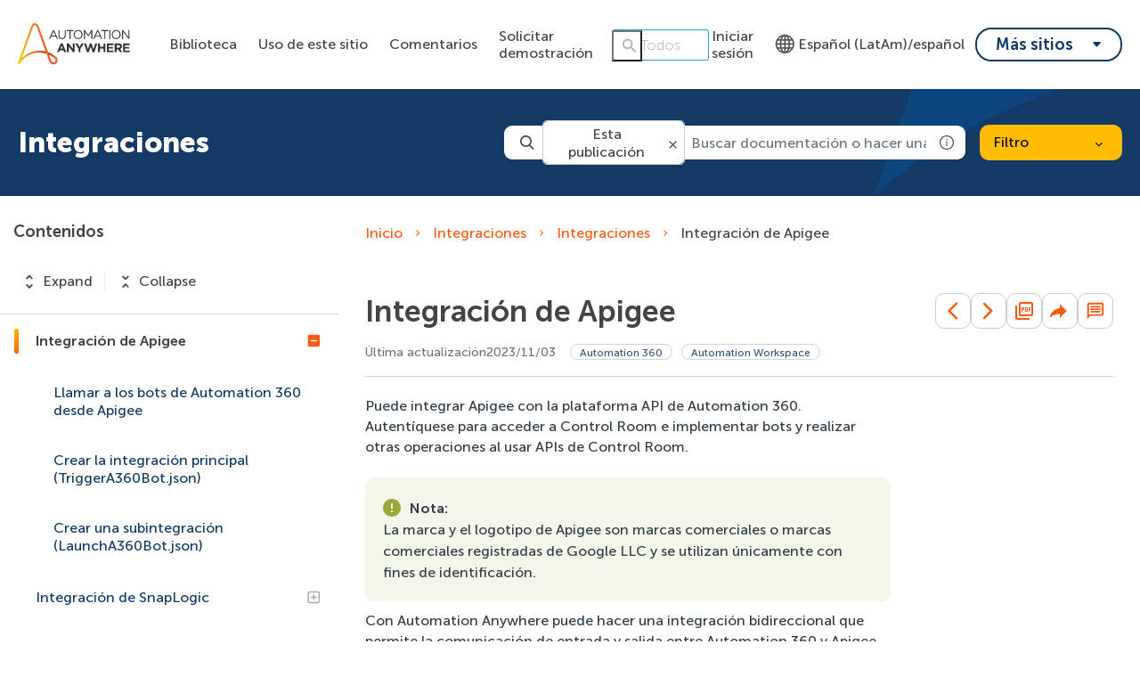

--- FILE ---
content_type: text/html
request_url: https://docs.automationanywhere.com/es-ES/bundle/integrations/page/integrations/A360-Apigee-Integration/a360-apigee-integration.html
body_size: 63722
content:
<!DOCTYPE html>
<html lang="es" dir="ltr">
  <head>
    <meta charset="utf-8">
    <meta name="viewport" content="width=device-width,initial-scale=1,shrink-to-fit=no">
    <link rel="icon" type="image/x-icon" href="/assets/img/favicon-skin.ico">
    <!-- Search Unify scripts start -->
    <link rel="stylesheet" href="https://d34lxnhmxsxd4e.cloudfront.net/118e3d1c744fafe0cd9a53c334946711/search-clients/61f6db5e-9be4-11ed-aff5-0242ac12000e/main.css">
    <link rel="stylesheet" href="https://d34lxnhmxsxd4e.cloudfront.net/118e3d1c744fafe0cd9a53c334946711/search-clients/61f6db5e-9be4-11ed-aff5-0242ac12000e/searchbox.css">
    <script type="text/javascript" src="https://d34lxnhmxsxd4e.cloudfront.net/118e3d1c744fafe0cd9a53c334946711/search-clients/61f6db5e-9be4-11ed-aff5-0242ac12000e/an.js"></script>
    <script type="text/javascript" src="https://d34lxnhmxsxd4e.cloudfront.net/118e3d1c744fafe0cd9a53c334946711/search-clients/61f6db5e-9be4-11ed-aff5-0242ac12000e/main.js"></script>
    <!-- Search Unify scripts end -->
    <title data-rh="true">Integración de Apigee</title><meta data-rh="true" name="context" content="efr1682771243065"/><meta data-rh="true" name="description" content="Puede integrar Apigee con la plataforma API de Automation 360. Autentíquese para acceder a Control Room e implementar bots y realizar otras operaciones al usar APIs de Control Room."/><meta data-rh="true" name="mini-toc" content="yes"/><meta data-rh="true" name="guidename" content="Integraciones"/><meta data-rh="true" name="lastMod" content="2023/11/03"/><meta data-rh="true" name="likes" content="0"/><meta data-rh="true" name="version-head" content="v-2019"/><meta data-rh="true" name="product-head" content="product-flagship"/><link data-rh="true" rel="stylesheet" href="https://automationanywhere-be-prod.automationanywhere.com/style/custom.css"/><link data-rh="true" rel="canonical" href="https://docs.automationanywhere.com/es-ES/bundle/integrations/page/integrations/A360-Apigee-Integration/a360-apigee-integration.html"/><link data-rh="true" rel="alternate" href="https://docs.automationanywhere.com/de-DE/bundle/integrations/page/integrations/A360-Apigee-Integration/a360-apigee-integration.html" hrefLang="de-DE"/><link data-rh="true" rel="alternate" href="https://docs.automationanywhere.com/bundle/integrations/page/integrations/A360-Apigee-Integration/a360-apigee-integration.html" hrefLang="x-default"/><link data-rh="true" rel="alternate" href="https://docs.automationanywhere.com/es-ES/bundle/integrations/page/integrations/A360-Apigee-Integration/a360-apigee-integration.html" hrefLang="es-ES"/><link data-rh="true" rel="alternate" href="https://docs.automationanywhere.com/fr-FR/bundle/integrations/page/integrations/A360-Apigee-Integration/a360-apigee-integration.html" hrefLang="fr-FR"/><link data-rh="true" rel="alternate" href="https://docs.automationanywhere.com/ja-JP/bundle/integrations/page/integrations/A360-Apigee-Integration/a360-apigee-integration.html" hrefLang="ja-JP"/><link data-rh="true" rel="alternate" href="https://docs.automationanywhere.com/ko-KR/bundle/integrations/page/integrations/A360-Apigee-Integration/a360-apigee-integration.html" hrefLang="ko-KR"/><link data-rh="true" rel="alternate" href="https://docs.automationanywhere.com/pt-BR/bundle/integrations/page/integrations/A360-Apigee-Integration/a360-apigee-integration.html" hrefLang="pt-BR"/>
    <script type="text/javascript">
      try {
        var withCsrfProtection =
          false
          ;
        var appPrerendered =
          true
          ;
        var referrer =
          null
          ;
        var zdWebClientConfig =
          {"myDocs":{"openBreadcrumbInNewTab":false,"presentMessage":false,"callToActionsMenu":["setAsDefault","savePDF","share","divider","rename","delete"],"bulkActionMenu":["bulkActions","savePDF","delete"]},"debug":false,"e2e_testing":false,"designer":false,"isSiteLocked":false,"sessionTimeOut":{"withSessionTimeoutFlow":true,"withSessionTimeoutMessage":true},"api":{"host":"automationanywhere-be-prod.automationanywhere.com"},"logging":{"level":"INFO"},"i18n":{"withPresentDefaultedLanguageInRoute":false,"defaultNS":"translation","fallbackNS":"base-translation","defaultLanguage":"en-US","supportedLanguages":["en-US","de-DE","es-ES","fr-FR","ja-JP","ko-KR","pt-BR","zh-CN"],"rtlLanguages":["he-IL"],"ignorePreferredBrowserLanguage":false},"analyticsConfig":{"gaAccounts":["UA-123147460-1"],"googleTagManager":{"dataLayer":"AutomationAnywhereDataLayer","clientName":"Automation Anywhere","containers":["GTM-KJ5Z6D"]},"zoominGoogleTagManager":{"dataLayer":"zoominDataLayer","clientName":"Automation Anywhere","containers":["GTM-5MG82N9"]}},"monitoringConfig":{},"searchbox":{"userControlledCurrentPublicationSearch":false,"enableCurrentPublicationSearch":true,"enablePartialFilters":false,"filterByKey":"all","nestingLevel":5,"withSearchTips":true,"maxQueryCharacters":300,"goToTopicOnClick":true,"withQuotationAutoSuggest":false,"withSeeSearchResults":true,"autoExpandNestedFilters":true,"filtersSearchBox":{"shouldDisplay":true,"position":"right"},"disableEmptySearch":false,"independentParentFilterSelection":false,"excludeArchived":false},"categories":{"hiddenOutputclasses":["additionalresources"],"categoryFilters":false,"showPreload":true},"pdf":{"withToc":false,"pollingIntervalMs":5000,"nonProxy":true,"withDirectDownload":true},"topicPage":{"requiredEmailInFeedback":false,"requiredFeedbackText":false,"shouldRenderNextPrevBottom":true,"topicRtlLanguageCodes":[],"miniTocHeadings":"h2, h3","relatedLinksSelector":"nav.related-links","relatedLinksInTopicBody":false,"withRelatedPublications":false,"maxRelatedPublicationsToDisplay":3,"glossaryLinkSelector":"a.glossentry-link","glossaryLinkOpenOnHover":false,"clusterDropDownEnabled":true,"scrollToTopEnabled":true,"scrollTimeout":0,"withNewCollectionFormInModal":true,"withAddToFavorites":true,"withLikeDislike":false,"withStarRating":false,"hideRatingActions":false,"withHyperlinkTags":true,"readingTime":false,"withStickyTitle":true,"stickySideBoxOffsetTop":30,"withWatchConfirmation":true,"shouldRestrictToPreprocessed":false,"withResizableToc":true,"withTopicHeadFeatures":false,"showGlobalExpandCollapse":true,"withAnonymousFeedbackSuggestion":true,"withSwaggerUIDeepLinks":false,"swaggerNewDesign":{"enabled":false,"withSideBySideToc":false,"withNarrowLayout":false,"withTocMethodsOnRight":false,"withApiTagInAutoComplete":false,"withResizableSwaggerToc":true},"withPartialTocRender":false,"topicActionToolTipPosition":"top","withPrintButton":false,"withCodeBlockCopyButton":true,"withAddToWatchAfterMyDocs":true,"withComments":false,"withFeedbackBottom":true,"withStickyToc":true,"withMyDocsButtons":{"allowAddTopic":true,"allowAddEntirePublication":true},"withWatchlistButton":true,"withDownloadPDF":{"allowSingleTopicDownload":true,"allowMultipleTopicDownload":true,"allowEntireBundleDownload":true},"withShareButton":true,"withFeedbackButton":true,"withAttachmentsButton":true,"withAttachmentsButtonWithText":false,"withAttachmentsSidebarWidget":false,"linkToHeaders":{"enable":false,"headingSelectors":["h2","h3"]},"removeRightZDocsSideBoxes":false,"withMathjax":false,"withTocCollapseToggleOnHeadingClick":false,"expandTopLevelTocNodes":false,"pdfMobileScale":1,"expandedTocWidth":380,"withTopicLabelsTitle":false,"availableLanguagesDropdown":false,"availableLanguagesDropdownGlobal":false,"withAutoExpandableContent":false,"withExpandedContent":false,"withExpandAllButton":false,"feedbackModal":{"closeOnClickOutside":true,"draggable":false}},"landingTopicPage":{"enabled":false,"layouts":[]},"articlePage":{"metadataEnabled":true,"withLikeDislike":false},"searchPage":{"engines":["zoomin"],"enablePartialFilters":false,"defaultPageSize":10,"showOnlyRelevantFilters":false,"showDynamicFilter":false,"showGlobalDynamicFilter":false,"showLoadMore":false,"independentParentFilterSelection":false,"linkParentChildBehavior":true,"showExternalSourcesFilter":false,"externalSources":["bundle","external"],"showRawSearchQuery":false,"withDatePicker":false,"withClickableBundleName":false,"withLikesCount":false,"withLastUpdated":true,"withModifiedSearchTerm":false,"fallbackSearchLanguage":{"enabled":true,"showMessageBelowThreshold":0},"withDownloadPDF":true,"withPDFIcon":true,"readingTime":false,"shouldUsePost":false,"withTopicPublicationFilter":false,"withHyperlinkTags":true,"defaultSideFiltersState":"semi","withSearchLabelsTitle":false,"defaultSort":{"field":"score","value":"desc"}},"categoryPage":{"showCategoryTilesInRow":true,"maxLinksToShow":20},"allowDynamicSubheaderTitle":false,"keepDynamicSubheaderTitle":false,"bundlePage":{"withSearchTips":false,"defaultPageSize":10,"showOnlyRelevantFilters":false,"showDynamicFilter":false,"showLoadMore":false,"independentParentFilterSelection":false,"linkParentChildBehavior":true,"enablePartialFilters":false,"withBundleCluster":true,"withAddToMyDocs":false,"withDatePicker":false,"withPDFIcon":true,"withDownloadPDF":true,"withArchiveLogic":false,"shouldUsePost":false,"withHyperlinkTags":true,"showFilterInput":true,"defaultSideFiltersState":"semi","withInlineMetadataFilter":true,"bundleView":{"default":"list","toggle":false,"layouts":{"table":{"columns":{"description":{"limit":10}},"withEffectiveDate":false}}},"withBundleLabelsTitle":false,"defaultSort":{"field":"last_uploaded","value":"desc"}},"bundleList":{"withLabels":true},"resourcePage":{"showExtendedControls":true,"useFEProxyForDownload":false,"withPptViewer":false},"authentication":{"methods":["SSO"],"idProviders":[{"name":"Salesforce","authSource":"automationanywhere"}],"ssoLogoutRoute":"https://sso.prd.zoominsoftware.app/saml/logout?authSource=automationanywhere","parametersToIgnoreInRedirect":["sso","jwt","SSO","JWT"],"nextGenSsoEnabled":true,"ssoLogoutReturnUrl":"CURRENT_PAGE","suggestEmailVerifyDaysBefore":0,"bypassLoginPageOnSingleIdProvider":false,"ssoLogoutTimeoutMs":30000},"recaptcha":{"enabled":false,"siteKey":"6LfISfsSAAAAANsTROi6NRX3C0Vjp6TGtpIe2q9m"},"passwordStrength":{"score":3},"passwordPattern":{"numberOfLowerLetters":1,"numberOfUpperLetters":1,"numberOfDigits":1,"specialChar":true,"passwordLength":8},"metroMap":{"outputClass":"get-started"},"workflow":{"outputClass":"workflow","shouldOpenTopicsInNewTab":false,"withClickableLines":false},"watchlist":{"pageSize":25,"withWatchByLabel":false},"injectResources":{},"libVersion":"27.1.1","libRef":"27.1.1","appVersion":"af4beaa532cdbb8f2673f5657e348b18719bf6b7","environment":"production","showReadProgress":true,"tagsInContentHeadPrefix":{"enabled":false,"key":"zoomin"},"searchPreferencesEnabled":true,"searchPreferencesCollapsed":false,"infiniteScroll":{"enabled":false,"preloadBeforeAmount":2,"preloadAfterAmount":2,"unloadDistance":2},"smartTables":{"enabled":true,"enableSorting":true,"enableFiltering":true,"enableHide":true,"enableStickyHeader":false,"enableRowSelection":false,"withStickyHeaderTopScrollBar":false,"selector":"article table","minRows":5,"searching":true,"order":[],"initialSorting":[],"withColumnTitlesFilter":false,"withResetButton":false,"columnFilterClassName":"filter","exportEnabled":true},"breadcrumbsPosition":"default","breadcrumbsMaxItemsToDisplay":7,"breadcrumbsRemoveDuplicateTitles":false,"withUserJourney":true,"profile":{"metadataFields":[]},"announcements":{"showProgressForPolling":false,"pollingIntervalMS":300000,"onlyHideWhenDismissed":false},"isOffline":false,"useVendorBundle":true,"zoominCdn":{"baseUrl":"https://cdn.zoominsoftware.io","folder":"automation-anywhere-dev-skin","prodFolder":"automation-anywhere-prod-skin","stageFolder":"automation-anywhere-staging-skin"},"topicTagsGrouping":{"enabled":true,"tagsShown":10},"dateFormat":"YYYY/MM/DD","withScrollToTopOnUrlChange":true,"withSmoothScroll":false,"lightBox":{"enabledForAnySize":false,"lightboxImageSelector":"article img","lightboxClickSelector":"[data-fancy=\"gallery\"]"},"sideFilters":{"showGlobalExpandCollapse":true,"isDrillDown":false,"facetsShowLimit":5,"withStickySideFilters":true,"autoExpandNestedFilters":true,"autoScrollCheckedFilter":false,"fieldToSearchByForDynamicFilters":"navtitle","withSelectedFiltersToggle":false},"stickyFacets":{"enabled":false,"removeStickyFacetsOnHomeClicked":true,"removeStickyFacetsOnCategoryClicked":true,"displayStickyFacetsOnHomepage":false,"displayStickyFacetsOtherPages":false,"displayStickyFacetsInMobile":false,"saveCSHLinkFacets":false},"miniTOC":{"enabled":true,"showOnAllPages":false,"contentSelector":"article.hascomments","headingSelector":"h2, h3","ignoreSelector":".js-toc-ignore","metadataValues":["yes"],"showOnlyTopLevel":false,"withAutoHandleCollapse":true,"withCollapsingHeadings":true,"withCollapseExpandAllButtons":false,"observerRootMargin":"0px 0px -90% 0px","scrollOffset":-86,"withExpandCollapse":false},"siteURL":"docs.automationanywhere.com","widgets":{"iphWidgetId":1},"darkModeEnabled":false,"useReduxForFilterManagement":false,"loginEncouragement":{"enabled":false,"withTopicPageLoginPopup":false,"withSearchPageLoginPopup":false},"homePage":{"withSearchByIndex":false,"withAllLetters":false,"searchByIndexRPP":12,"searchByIndexAlphabeticalFilter":true,"searchByIndexViewAllFilter":true,"searchByIndexDefaultProductFilter":"all","homePageGrid":true,"sortProductsByColumns":false,"homeCategoriesOutputclass":"home","personalWelcomeMsg":false,"withFeaturedCategoriesDescription":true,"homePageSectionOrder":["home","recent","featured","carousel","products","popup"],"metaData":{"metadataDescription":"Browse through Automation Anywhere documentation, learn about our products, services, and tutorials about your automation journey."}},"withCshFallback":true,"withCaseDeflectionPage":true,"footer":{"footerLinks":[]},"customer":"automationanywhere","redirectAnonymousCshWithNoResultsToLogin":false,"withNoIndex":false,"header":{"navigation":{"options":[{"href":"/bundle","label":"library","translationKey":"navigation.library","iconPosition":"right","configBasedRenderingFlags":[],"conditions":[],"permissions":{},"items":[]},{"href":"/managewatches","label":"Watchlist","translationKey":"navigation.watchlist","iconPosition":"right","configBasedRenderingFlags":[],"conditions":[],"permissions":{"read":["contentWatch"]},"items":[]},{"href":"/mydocs","label":"My Topics","translationKey":"navigation.my_topics","iconPosition":"right","configBasedRenderingFlags":[{"key":"isOffline","value":false}],"conditions":[],"permissions":{"read":["myDocs"]},"items":[]}]},"userMenu":{"options":[{"href":"/searchpreferences","label":"Search preferences","translationKey":"userMenu.search_pref","iconClassName":"ico-search-pref","iconPosition":"right","configBasedRenderingFlags":[{"key":"isOffline","value":false},{"key":"searchPreferencesEnabled","value":true}],"conditions":[],"permissions":{},"items":[]},{"key":"change-password","href":"/auth/page/localStorage/newpasswordlgd","label":"Change Password","translationKey":"userMenu.change_password","iconClassName":"ico-password-change","iconPosition":"right","configBasedRenderingFlags":[],"conditions":[],"permissions":{},"items":[]}]},"shouldHideNavOptionsOnAuth":false},"withThumbUpDown":true,"zoominGpt":{"codeblockExplanation":{"enabled":true,"selector":":not(td)>pre:not(.language-prompt)","minimumLength":30},"contentFeedback":{"enabled":false},"searchPage":{"enabled":true,"gptBoxStickyWhenPlacedRight":true,"placement":"right","queryFormat":{"requireQuestionMarkForApiCall":true,"shouldShowBadQueryMessage":true},"requireQuestionMarkFormat":true,"typingInterval":0,"withFeedbackPopup":true,"withStreaming":true},"topicSummary":{"enabled":true,"minReadTimeThreshold":1},"withLoadingMessage":false,"legalDisclaimer":"tooltip","gptPromptConfiguration":{"enabled":true},"supportedLanguages":["en-US"]},"withPoweredByZoomin":true}
        ;
        var i18nInitialData =
          //INJECTI18NJSONSTART
          {"initialLanguage":null,"initialI18nStore":null,"loadPath":"https://cdn.zoominsoftware.io/automationanywhere/public/locales/production/{{lng}}/{{ns}}.json"}
          //INJECTI18NJSONEND
        ;
        var reduxInitialState =
          {"router":{"location":{"pathname":"/bundle/integrations/page/integrations/A360-Apigee-Integration/a360-apigee-integration.html","search":"","hash":"","key":"q2dw7v","query":{}},"action":"POP"},"authentication":{"isLoginRequestActive":false,"user":null,"permissions":null,"postLoginReturnUrl":null},"preloadData":{"TopicPageComponent":{"topic":{"attachments":{"all_attachments":null,"all_attachments_api":null,"topic_attachments":[]},"available_languages":["dede","enus","eses","frfr","jajp","kokr","ptbr"],"breadcrumbs":[{"title":"Integraciones","topic_id":"enterprise/topics/aae-client/bot-creator/customizing-an-automation-client/integrations.html"}],"breadcrumbs_html":"\u003Ca href=\"https://automationanywhere-be-prod.automationanywhere.com/bundle/integrations\"\u003EIntegraciones\u003C/a\u003E\n\u003Cspan\u003E\u003Ci class=\"fa fa-angle-right\"\u003E\u003C/i\u003E\n\u003C/span\u003E\n\u003Ca href=\"https://automationanywhere-be-prod.automationanywhere.com/bundle/integrations/page/enterprise/topics/aae-client/bot-creator/customizing-an-automation-client/integrations.html\"\u003EIntegraciones\u003C/a\u003E\n\u003Cspan\u003E\u003Ci class=\"fa fa-angle-right\"\u003E\u003C/i\u003E\n\u003C/span\u003E\n\u003Cspan class=\"active\"\u003EIntegración de Apigee\u003C/span\u003E\n","bundle_id":"integrations","bundle_landing_page":"enterprise/topics/aae-client/bot-creator/customizing-an-automation-client/integrations.html","bundle_subtitle":null,"bundle_title":"Integraciones","dates":{"Added on":"2025-03-21T15:45:22.540149Z","Created on":"2025-03-19T00:00:00Z","Initial upload":"2022-11-22T17:57:40.760357Z","Updated on":"2023-11-03T00:00:00Z"},"dislike_url":"https://automationanywhere-be-prod.automationanywhere.com/dislike/17312337","dislikes":0,"es_archived_content":false,"is_in_fav":false,"is_liked":null,"is_watched":false,"keywords":[" Automation 360 Automation Co-Pilot Apigee A360 Integration Automation Workspace Automation 360"],"labels":[{"aliases":[],"hidden":false,"isSubjectHead":false,"key":"v-2019","navtitle":"Automation 360","outputclasses":["Version"],"subjectHeadId":"version-head","subjectheadNavtitle":"Plataforma","visibility":"show-facet"},{"aliases":[],"hidden":false,"isSubjectHead":false,"key":"product-flagship","navtitle":"Automation Workspace","outputclasses":[],"subjectHeadId":"product-head","subjectheadNavtitle":"Producto","visibility":"show-facet"}],"labels_text":"Plataforma \u003E Automation 360; Producto \u003E Automation Workspace","like_url":"https://automationanywhere-be-prod.automationanywhere.com/like/17312337","likes":0,"metadata":{"":"","context":"efr1682771243065","description":"Puede integrar Apigee con la plataforma API de Automation 360. Autentíquese para acceder a Control Room e implementar bots y realizar otras operaciones al usar APIs de Control Room.","mini-toc":"yes","outputclasses":""},"page_id":"integrations/A360-Apigee-Integration/a360-apigee-integration.html","page_key":17312337,"preprocessed_PDF":null,"rating":null,"read_time_data":{"char_count":3000,"img_count":0,"read_time":2,"video_links":["https://www.youtube.com/embed/5TuxPKGIdtc?rel=0"],"word_count":431},"related_links":[],"searchtitle":null,"title":"Integración de Apigee","topic_cluster":{"clustered_by":{"enabled":true,"primary_key":"version-head","primary_sort":"top-down","type":"subjecthead"},"clustered_labels":["version-head"],"clustered_topics":[],"clustering_title":"Automation 360"},"topic_html":"\u003Carticle class=\"hascomments\" data-page=\"bundle:integrations/eses/integrations/A360-Apigee-Integration/a360-apigee-integration.html\" id=\"bundle:integrations/eses/integrations/A360-Apigee-Integration/a360-apigee-integration.html\"\u003E\u003Cmain role=\"main\"\u003E\u003Carticle aria-labelledby=\"ariaid-title1\" class=\"dita\" id=\"efr1682771243065\" role=\"article\"\u003E\n   \n   \n   \n   \u003Cdiv class=\"body conbody\"\u003E\u003Cp class=\"shortdesc\"\u003EPuede integrar Apigee con la plataforma API de \u003Cspan class=\"ph\"\u003EAutomation 360\u003C/span\u003E. Autentíquese para acceder a \u003Cspan class=\"ph\"\u003EControl Room\u003C/span\u003E e implementar \u003Cspan class=\"ph\"\u003Ebots\u003C/span\u003E y realizar otras operaciones al usar APIs de \u003Cspan class=\"ph\"\u003EControl Room\u003C/span\u003E.\u003C/p\u003E\n      \u003Csection class=\"section\"\u003E\n         \u003Cdiv class=\"note note note_note\" id=\"efr1682771243065__note_is1_1kx_hzb\"\u003E\u003Cspan class=\"note__title\"\u003ENota:\u003C/span\u003E \n            \u003Cp class=\"p\"\u003ELa marca y el logotipo de Apigee son marcas comerciales o marcas comerciales registradas de Google LLC y se utilizan únicamente con fines de identificación.\u003C/p\u003E\n         \u003C/div\u003E\n         \u003Cp class=\"p\"\u003ECon \u003Cspan class=\"ph\"\u003EAutomation Anywhere\u003C/span\u003E puede hacer una integración bidireccional que permite la comunicación de entrada y salida entre \u003Cspan class=\"ph\"\u003EAutomation 360\u003C/span\u003E y Apigee. El siguiente video ofrece una visión general de la integración bidireccional.\u003C/p\u003E\n         \u003Cp class=\"p\"\u003E\n            \u003Ciframe allowfullscreen=\"allowfullscreen\" height=\"315\" id=\"apigee-two-way-integration\" src=\"https://www.youtube.com/embed/5TuxPKGIdtc?rel=0\" width=\"560\"\u003E\n               \u003Cspan\u003EEl video muestra la integración de Apigee y Automation 360\u003C/span\u003E\n             \u003C/iframe\u003E\n         \u003C/p\u003E\n         \u003Cp class=\"p\"\u003EEl estudio de integración de Apigee le permite crear integraciones para conectarse con aplicaciones corporativas, bases de datos y sistemas basados en eventos utilizando las funciones proporcionadas, como conectores, motore de integración y herramientas de transformación de datos. \u003Cspan class=\"ph\"\u003EAutomation 360\u003C/span\u003E emplea software \u003Cspan class=\"ph\"\u003Ebots\u003C/span\u003E que le permite a varias industrias automatizar sus procesos empresariales repetitivos. Apigee lo ayudará a crear una integración personalizada para implementar los \u003Cspan class=\"ph\"\u003Ebots\u003C/span\u003E creado utilizando la plataforma de \u003Cspan class=\"ph\"\u003EAutomation 360\u003C/span\u003E. El siguiente diagrama muestra los distintos componentes que intervienen en la integración de \u003Cspan class=\"ph\"\u003EAutomation 360\u003C/span\u003E con Apigee.\u003C/p\u003E\n         \u003Cdiv class=\"p\"\u003E\n            \u003Cdiv class=\"note note note_note\" id=\"efr1682771243065__note_xrm_4dj_ntb\"\u003E\u003Cspan class=\"note__title\"\u003ENota:\u003C/span\u003E Implemente las integraciones preconstruidas configurando la \u003Cspan class=\"ph\"\u003EControl Room\u003C/span\u003E de \u003Cspan class=\"ph\"\u003EAutomation 360\u003C/span\u003E y los parámetros de \u003Cspan class=\"ph\"\u003Ebot\u003C/span\u003E. Para obtener más información sobre la implementación de las integraciones preconstruidas, consulte \u003Ca class=\"xref\" data-bundleid=\"integrations\" data-navpath=\"integrations/A360-Apigee-Integration/integration-json-files.html\" href=\"/es-ES/bundle/integrations/page/integrations/A360-Apigee-Integration/integration-json-files.html\" title=\"Implemente bots de Automation 360 utilizando la solución de integración preconfigurada y lista para funcionar. Descargue los archivos de integración, cárguelos como nuevas integraciones en la instancia de Apigee y comience a llamar a bots de Automation 360.\"\u003ELlamar a los bots de Automation 360 desde Apigee\u003C/a\u003E.\u003C/div\u003ELas integraciones preconstruidas simplifican el acceso a los \u003Cspan class=\"ph\"\u003Ebots\u003C/span\u003E de \u003Cspan class=\"ph\"\u003EAutomation 360\u003C/span\u003E abstrayendo la integración de la API subyacente entre las API de \u003Cspan class=\"ph\"\u003EControl Room\u003C/span\u003E de \u003Cspan class=\"ph\"\u003EAutomation 360\u003C/span\u003E y Apigee Integration Service.\u003C/div\u003E\n         \u003Cp class=\"p\"\u003E\n            \u003Ca class=\"xref\" data-bundleid=\"integrations\" data-navpath=\"integrations/A360-Apigee-Integration/creating-main-integration.html\" href=\"/es-ES/bundle/integrations/page/integrations/A360-Apigee-Integration/creating-main-integration.html\" title=\"La tarea de integración principal llama a la subintegración utilizando la ID de activador.\"\u003ECrear la integración principal (TriggerA360Bot.json)\u003C/a\u003E y \u003Ca class=\"xref\" data-bundleid=\"integrations\" data-navpath=\"integrations/A360-Apigee-Integration/creating-sub-integration.html\" href=\"/es-ES/bundle/integrations/page/integrations/A360-Apigee-Integration/creating-sub-integration.html\" title=\"Al construir una subintegración, asegúrese de que el bot que está tratando de implementar ya está disponible en el Control Room.\"\u003ECrear una subintegración (LaunchA360Bot.json)\u003C/a\u003E son secciones opcionales para usuarios avanzados que explican cómo construir las integraciones. La primera integración (\u003Ca class=\"xref\" data-bundleid=\"integrations\" data-navpath=\"integrations/A360-Apigee-Integration/creating-main-integration.html\" href=\"/es-ES/bundle/integrations/page/integrations/A360-Apigee-Integration/creating-main-integration.html\" title=\"La tarea de integración principal llama a la subintegración utilizando la ID de activador.\"\u003ECrear la integración principal (TriggerA360Bot.json)\u003C/a\u003E) se utiliza principalmente para establecer todos los parámetros, y estos se pasarán a la segunda integración (\u003Ca class=\"xref\" data-bundleid=\"integrations\" data-navpath=\"integrations/A360-Apigee-Integration/creating-sub-integration.html\" href=\"/es-ES/bundle/integrations/page/integrations/A360-Apigee-Integration/creating-sub-integration.html\" title=\"Al construir una subintegración, asegúrese de que el bot que está tratando de implementar ya está disponible en el Control Room.\"\u003ECrear una subintegración (LaunchA360Bot.json)\u003C/a\u003E).\u003C/p\u003E\n         \u003Cdiv class=\"note note note_note\" id=\"efr1682771243065__note_djq_t44_4tb\"\u003E\u003Cspan class=\"note__title\"\u003ENota:\u003C/span\u003E Al dividir la integración, puede reutilizar la segunda integración llamándola con un conjunto diferente de parámetros de entrada.\u003C/div\u003E\n      \u003C/section\u003E\n   \u003C/div\u003E\n\u003Cnav role=\"navigation\"\u003E\u003Cul class=\"ullinks\"\u003E\u003Cli class=\"link ulchildlink\"\u003E\u003Cstrong\u003E\u003Ca data-bundleid=\"integrations\" data-navpath=\"integrations/A360-Apigee-Integration/integration-json-files.html\" href=\"/es-ES/bundle/integrations/page/integrations/A360-Apigee-Integration/../../integrations/A360-Apigee-Integration/integration-json-files.html\"\u003ELlamar a los bots de Automation 360 desde Apigee\u003C/a\u003E\u003C/strong\u003E\u003Cbr /\u003EImplemente \u003Cspan class=\"ph\"\u003Ebots\u003C/span\u003E de \u003Cspan class=\"ph\"\u003EAutomation 360\u003C/span\u003E utilizando la solución de integración preconfigurada y lista para funcionar. Descargue los archivos de integración, cárguelos como nuevas integraciones en la instancia de Apigee y comience a llamar a \u003Cspan class=\"ph\"\u003Ebots\u003C/span\u003E de \u003Cspan class=\"ph\"\u003EAutomation 360\u003C/span\u003E.\u003C/li\u003E\u003Cli class=\"link ulchildlink\"\u003E\u003Cstrong\u003E\u003Ca data-bundleid=\"integrations\" data-navpath=\"integrations/A360-Apigee-Integration/creating-main-integration.html\" href=\"/es-ES/bundle/integrations/page/integrations/A360-Apigee-Integration/../../integrations/A360-Apigee-Integration/creating-main-integration.html\"\u003ECrear la integración principal (TriggerA360Bot.json)\u003C/a\u003E\u003C/strong\u003E\u003Cbr /\u003ELa tarea de integración principal llama a la subintegración utilizando la ID de activador.\u003C/li\u003E\u003Cli class=\"link ulchildlink\"\u003E\u003Cstrong\u003E\u003Ca data-bundleid=\"integrations\" data-navpath=\"integrations/A360-Apigee-Integration/creating-sub-integration.html\" href=\"/es-ES/bundle/integrations/page/integrations/A360-Apigee-Integration/../../integrations/A360-Apigee-Integration/creating-sub-integration.html\"\u003ECrear una subintegración (LaunchA360Bot.json)\u003C/a\u003E\u003C/strong\u003E\u003Cbr /\u003EAl construir una subintegración, asegúrese de que el \u003Cspan class=\"ph\"\u003Ebot\u003C/span\u003E que está tratando de implementar ya está disponible en el \u003Cspan class=\"ph\"\u003EControl Room\u003C/span\u003E.\u003C/li\u003E\u003C/ul\u003E\u003Cdiv class=\"familylinks\"\u003E\u003Cdiv class=\"parentlink\"\u003E\u003Cstrong\u003ETema principal:\u003C/strong\u003E \u003Ca class=\"link\" data-bundleid=\"integrations\" data-navpath=\"enterprise/topics/aae-client/bot-creator/customizing-an-automation-client/integrations.html\" href=\"/es-ES/bundle/integrations/page/integrations/A360-Apigee-Integration/../../enterprise/topics/aae-client/bot-creator/customizing-an-automation-client/integrations.html\" title=\"Varias aplicaciones de terceros se integran con Automation 360 para mejorar la productividad empresarial al liberar a los agentes de soporte para que se centren en el cliente.Automation 360 proporciona integración con los principales proveedores de la plataforma de integración como servicio (iPaaS) para desbloquear y unificar los datos entre las aplicaciones mediante sus conectores incorporados y su capacidad de integrarse rápidamente mediante API.\"\u003EIntegraciones\u003C/a\u003E\u003C/div\u003E\u003C/div\u003E\u003C/nav\u003E\u003Cnav class=\"related-links\" role=\"navigation\"\u003E\u003C/nav\u003E\u003C/article\u003E\u003C/main\u003E\u003C/article\u003E\n","topic_language":"eses","views":0,"your_rating":null,"isFallbackLanguage":false,"collapsibleContentExists":false,"miniTOCHeadings":[],"miniTOCHeadingsFlat":[],"isInlineExternalTopic":false},"workflow":null,"isWorkflow":false,"showWorkflow":false,"error":null},"TocComponent":{"toc":[{"url":"https://automationanywhere-be-prod.automationanywhere.com/bundle/integrations/page/enterprise/topics/aae-client/bot-creator/customizing-an-automation-client/integrations.html","title":"Integraciones","navPath":"enterprise/topics/aae-client/bot-creator/customizing-an-automation-client/integrations.html","bundleId":"integrations","id":"a9f8ce7d0-0c73-406a-989a-27c7ccde554a","isActive":false,"outputclasses":[],"children":[{"url":"https://automationanywhere-be-prod.automationanywhere.com/bundle/integrations/page/integrations/release-notes/pp-release-a2019-11.html","title":"Notas de la versión sobre las integraciones","navPath":"integrations/release-notes/pp-release-a2019-11.html","bundleId":"integrations","id":"ab35c488d-3254-4bb5-9315-76eafdbb4eac","isActive":false,"outputclasses":[],"children":[]},{"url":"https://automationanywhere-be-prod.automationanywhere.com/bundle/integrations/page/integrations/salesforce-connector/salesforce-connector-overview.html","title":"Automation Anywhere para Salesforce","navPath":"integrations/salesforce-connector/salesforce-connector-overview.html","bundleId":"integrations","id":"a0ad92e2e-7933-4c4e-a08b-35cf0a910413","isActive":false,"outputclasses":[],"children":[{"url":"https://automationanywhere-be-prod.automationanywhere.com/bundle/integrations/page/integrations/release-notes/salesforce-connector-release-notes.html","title":"Notas de la versión de Automation Anywhere para Salesforce","navPath":"integrations/release-notes/salesforce-connector-release-notes.html","bundleId":"integrations","id":"a65b0db5b-8770-44e4-9d6b-a15fdafb29d9","isActive":false,"outputclasses":[],"children":[{"url":"https://automationanywhere-be-prod.automationanywhere.com/bundle/integrations/page/salesforce-connector-notes-3.21.html","title":"Notas de Automation Anywhere para Salesforce v.3.21","navPath":"salesforce-connector-notes-3.21.html","bundleId":"integrations","id":"a584cf1bb-7c99-419a-b0a8-9529d147dc16","isActive":false,"outputclasses":[],"children":[]},{"url":"https://automationanywhere-be-prod.automationanywhere.com/bundle/integrations/page/integrations/release-notes/salesforce-connector-notes-3.8.html","title":"Notas de la versión 3.8 de Automation Anywhere para Salesforce","navPath":"integrations/release-notes/salesforce-connector-notes-3.8.html","bundleId":"integrations","id":"ae01116a0-bfc1-4e3e-8457-aae919b433a7","isActive":false,"outputclasses":[],"children":[]},{"url":"https://automationanywhere-be-prod.automationanywhere.com/bundle/integrations/page/integrations/release-notes/salesforce-connector-notes-3.5.html","title":"Notas de la versión 3.5 de Automation Anywhere para Salesforce","navPath":"integrations/release-notes/salesforce-connector-notes-3.5.html","bundleId":"integrations","id":"a0a69df99-a4a6-473b-8877-c116fa4c707e","isActive":false,"outputclasses":[],"children":[]},{"url":"https://automationanywhere-be-prod.automationanywhere.com/bundle/integrations/page/integrations/release-notes/salesforce-connector-notes-3.4.html","title":"Notas de la versión 3.4 de Automation Anywhere para Salesforce","navPath":"integrations/release-notes/salesforce-connector-notes-3.4.html","bundleId":"integrations","id":"ad7b71ff3-5a4c-4eb1-9ec6-6767682ec11d","isActive":false,"outputclasses":[],"children":[]},{"url":"https://automationanywhere-be-prod.automationanywhere.com/bundle/integrations/page/integrations/release-notes/salesforce-connector-notes-3.0.html","title":"Notas de la versión 3.0 de Automation Anywhere para Salesforce","navPath":"integrations/release-notes/salesforce-connector-notes-3.0.html","bundleId":"integrations","id":"a8bbed770-1e4c-4c61-9ffe-b4dc8de5b00b","isActive":false,"outputclasses":[],"children":[]},{"url":"https://automationanywhere-be-prod.automationanywhere.com/bundle/integrations/page/integrations/release-notes/salesforce-release-notes-2.0.html","title":"Notas de la versión 2.0 de Automation Anywhere para Salesforce","navPath":"integrations/release-notes/salesforce-release-notes-2.0.html","bundleId":"integrations","id":"ae177b509-2543-4076-b88b-8e3f6ad5421b","isActive":false,"outputclasses":[],"children":[]}]},{"url":"https://automationanywhere-be-prod.automationanywhere.com/bundle/integrations/page/integrations/salesforce-connector/salesforceconnector-prerequisities.html","title":"Requisitos previos para Automation Anywhere para Salesforce","navPath":"integrations/salesforce-connector/salesforceconnector-prerequisities.html","bundleId":"integrations","id":"a7745fe06-c511-4a31-9d8b-d7a1c09b4e5b","isActive":false,"outputclasses":[],"children":[]},{"url":"https://automationanywhere-be-prod.automationanywhere.com/bundle/integrations/page/integrations/salesforce-connector/create-assign-customsalesforce-roles.html","title":"Crear Control Room usuario para Automation Anywhere para Salesforce","navPath":"integrations/salesforce-connector/create-assign-customsalesforce-roles.html","bundleId":"integrations","id":"a6300cc08-c6c0-4692-830e-9fd2c49e60bf","isActive":false,"outputclasses":[],"children":[]},{"url":"https://automationanywhere-be-prod.automationanywhere.com/bundle/integrations/page/integrations/salesforce-connector/create-salesforce-botcreator.html","title":"Crear un rol personalizado para Automation Anywhere para Salesforce","navPath":"integrations/salesforce-connector/create-salesforce-botcreator.html","bundleId":"integrations","id":"a1f0e22ae-9514-486b-8b3b-71901a9538fe","isActive":false,"outputclasses":[],"children":[]},{"url":"https://automationanywhere-be-prod.automationanywhere.com/bundle/integrations/page/integrations/salesforce-connector/create-device-pool-connector.html","title":"Crear un grupo de dispositivos para Automation Anywhere para Salesforce","navPath":"integrations/salesforce-connector/create-device-pool-connector.html","bundleId":"integrations","id":"a1e549e72-3537-471a-82e5-33d822c02b15","isActive":false,"outputclasses":[],"children":[]},{"url":"https://automationanywhere-be-prod.automationanywhere.com/bundle/integrations/page/integrations/salesforce-connector/generate-api-key-salesforce-connector.html","title":"Generar una clave de API para Automation Anywhere para Salesforce","navPath":"integrations/salesforce-connector/generate-api-key-salesforce-connector.html","bundleId":"integrations","id":"aca664a07-32e3-4eee-b1a1-d6fbed0b737b","isActive":false,"outputclasses":[],"children":[]},{"url":"https://automationanywhere-be-prod.automationanywhere.com/bundle/integrations/page/integrations/salesforce-connector/salesforce-connector-home.html","title":"Automatizaciones de Bot en Automation Anywhere para Salesforce","navPath":"integrations/salesforce-connector/salesforce-connector-home.html","bundleId":"integrations","id":"aaadbe25c-ccdf-4cbc-93d5-06870a988cdb","isActive":false,"outputclasses":[],"children":[{"url":"https://automationanywhere-be-prod.automationanywhere.com/bundle/integrations/page/integrations/salesforce-connector/salesforce-connector-connections.html","title":"Crear una nueva conexión de bot en Automation Anywhere para Salesforce","navPath":"integrations/salesforce-connector/salesforce-connector-connections.html","bundleId":"integrations","id":"a5dab6f7a-c7f8-4ae2-a5fe-e1ba5a7ef5e0","isActive":false,"outputclasses":[],"children":[]},{"url":"https://automationanywhere-be-prod.automationanywhere.com/bundle/integrations/page/integrations/salesforce-connector/enable-salesforce-connector.html","title":"Crear nuevas configuraciones de bot en Automation Anywhere para Salesforce","navPath":"integrations/salesforce-connector/enable-salesforce-connector.html","bundleId":"integrations","id":"a6781cf43-debc-4506-ba80-ad610ccdb44b","isActive":false,"outputclasses":[],"children":[]},{"url":"https://automationanywhere-be-prod.automationanywhere.com/bundle/integrations/page/integrations/salesforce-connector/salesforce-visibility.html","title":"Filtro de visibilidad en Automation Anywhere para Salesforce","navPath":"integrations/salesforce-connector/salesforce-visibility.html","bundleId":"integrations","id":"a3144e9bd-99b6-48ad-97c6-63e0751254b3","isActive":false,"outputclasses":[],"children":[]},{"url":"https://automationanywhere-be-prod.automationanywhere.com/bundle/integrations/page/integrations/salesforce-connector/salesforce-connector-callback.html","title":"Configurar la integración de la devolución de llamada de Automation Anywhere para Salesforce","navPath":"integrations/salesforce-connector/salesforce-connector-callback.html","bundleId":"integrations","id":"ab5f552cd-fdd8-4b75-85ef-67923070fa52","isActive":false,"outputclasses":[],"children":[]},{"url":"https://automationanywhere-be-prod.automationanywhere.com/bundle/integrations/page/integrations/salesforce-connector/salesforce-components-permissions.html","title":"Permisos y componentes web de Automation Anywhere para Salesforce","navPath":"integrations/salesforce-connector/salesforce-components-permissions.html","bundleId":"integrations","id":"accbec46f-7305-4e8a-a02f-ca7b4ac4d8f6","isActive":false,"outputclasses":[],"children":[]}]},{"url":"https://automationanywhere-be-prod.automationanywhere.com/bundle/integrations/page/integrations/salesforce-connector/salesforce-process-overview.html","title":"Automatización de procesos en Automation Anywhere para Salesforce","navPath":"integrations/salesforce-connector/salesforce-process-overview.html","bundleId":"integrations","id":"ae288603a-3955-42c6-b666-216767a2a83e","isActive":false,"outputclasses":[],"children":[{"url":"https://automationanywhere-be-prod.automationanywhere.com/bundle/integrations/page/integrations/salesforce-connector/salesforce-process-connection.html","title":"Crear conexiones de proceso en Automation Anywhere para Salesforce","navPath":"integrations/salesforce-connector/salesforce-process-connection.html","bundleId":"integrations","id":"aed3a20ea-f4bb-4483-820a-3917aaba43aa","isActive":false,"outputclasses":[],"children":[]},{"url":"https://automationanywhere-be-prod.automationanywhere.com/bundle/integrations/page/integrations/salesforce-connector/salesforce-config-process.html","title":"Crear configuraciones de procesos en Automation Anywhere para Salesforce","navPath":"integrations/salesforce-connector/salesforce-config-process.html","bundleId":"integrations","id":"ac51c1062-9ffa-43f2-bcc0-50c8f18d1736","isActive":false,"outputclasses":[],"children":[]}]},{"url":"https://automationanywhere-be-prod.automationanywhere.com/bundle/integrations/page/integrations/salesforce-connector/salesforce-process-builder.html","title":"Activadores de eventos en Automation Anywhere para Salesforce","navPath":"integrations/salesforce-connector/salesforce-process-builder.html","bundleId":"integrations","id":"ac074ed3f-c8ee-41a2-9474-516cf403d9ea","isActive":false,"outputclasses":[],"children":[{"url":"https://automationanywhere-be-prod.automationanywhere.com/bundle/integrations/page/integrations/salesforce-connector/trigger-salesforce-process-builder.html","title":"Configurar el activador de Process Builder para Automation Anywhere para Salesforce","navPath":"integrations/salesforce-connector/trigger-salesforce-process-builder.html","bundleId":"integrations","id":"a9eb2ec8c-6a25-452a-984c-3a06619e7504","isActive":false,"outputclasses":[],"children":[]},{"url":"https://automationanywhere-be-prod.automationanywhere.com/bundle/integrations/page/integrations/salesforce-connector/trigger-salesforce-lightning-flow.html","title":"Configuración del activador de Lightning Flow para Automation Anywhere para Salesforce","navPath":"integrations/salesforce-connector/trigger-salesforce-lightning-flow.html","bundleId":"integrations","id":"a57a9c484-f4e2-43c8-81dc-a733dd47e7fa","isActive":false,"outputclasses":[],"children":[]}]},{"url":"https://automationanywhere-be-prod.automationanywhere.com/bundle/integrations/page/integrations/salesforce-connector/salesforce-use-connector.html","title":"Relaciones de Automation Anywhere para Salesforce","navPath":"integrations/salesforce-connector/salesforce-use-connector.html","bundleId":"integrations","id":"afc34d38e-564e-47ee-8c88-f1b327d9a863","isActive":false,"outputclasses":[],"children":[]},{"url":"https://automationanywhere-be-prod.automationanywhere.com/bundle/integrations/page/integrations/salesforce-connector/run-a-bot-using-the-connector.html","title":"Ejecutar un bot con Automation Anywhere para Salesforce","navPath":"integrations/salesforce-connector/run-a-bot-using-the-connector.html","bundleId":"integrations","id":"a5ab9063f-84dc-48d9-9119-c3902a907aa6","isActive":false,"outputclasses":[],"children":[]},{"url":"https://automationanywhere-be-prod.automationanywhere.com/bundle/integrations/page/integrations/salesforce-connector/salesforce-dashboard.html","title":"Tablero de supervisión de Automation Anywhere para Salesforce","navPath":"integrations/salesforce-connector/salesforce-dashboard.html","bundleId":"integrations","id":"acf8b97cc-6ea3-4075-8048-408d49074859","isActive":false,"outputclasses":[],"children":[]}]},{"url":"https://automationanywhere-be-prod.automationanywhere.com/bundle/integrations/page/integrations/aa-for-genesys/topics/genesys-overview.html","title":"Automation Anywhere para Genesys","navPath":"integrations/aa-for-genesys/topics/genesys-overview.html","bundleId":"integrations","id":"a140f773a-8cb5-4cd4-99e1-de9ae3d0ae23","isActive":false,"outputclasses":[],"children":[{"url":"https://automationanywhere-be-prod.automationanywhere.com/bundle/integrations/page/cp-bu-genesys-widget.html","title":"Crear y configurar el widget Automation Co-Pilot en Genesys","navPath":"cp-bu-genesys-widget.html","bundleId":"integrations","id":"af4e4bbf1-014a-434c-a52c-8266af287083","isActive":false,"outputclasses":[],"children":[]},{"url":"https://automationanywhere-be-prod.automationanywhere.com/bundle/integrations/page/cp-bu-genesys-install.html","title":"Instalación de Automation Anywhere para Genesys","navPath":"cp-bu-genesys-install.html","bundleId":"integrations","id":"a269049c3-c674-443f-b2af-d1cb1043e5db","isActive":false,"outputclasses":[],"children":[]},{"url":"https://automationanywhere-be-prod.automationanywhere.com/bundle/integrations/page/integrations/aa-for-genesys/topics/genesys-updating-example.html","title":"Ejemplo de uso de la acción de actualizar Genesys","navPath":"integrations/aa-for-genesys/topics/genesys-updating-example.html","bundleId":"integrations","id":"a0e0c3a11-349d-4d83-97f5-f8c0cae250d4","isActive":false,"outputclasses":[],"children":[]}]},{"url":"https://automationanywhere-be-prod.automationanywhere.com/bundle/integrations/page/integrations/mulesoft-connector/mulesoft-rpa-add-on.html","title":"Automation Anywhere para MuleSoft","navPath":"integrations/mulesoft-connector/mulesoft-rpa-add-on.html","bundleId":"integrations","id":"afc54daa0-7522-45e3-9dea-80e8f191fb8d","isActive":false,"outputclasses":[],"children":[{"url":"https://automationanywhere-be-prod.automationanywhere.com/bundle/integrations/page/integrations/release-notes/mulesoft-release-notes.html","title":"Notas de la versión de Automation Anywhere para MuleSoft","navPath":"integrations/release-notes/mulesoft-release-notes.html","bundleId":"integrations","id":"a1d37f1d4-89f3-43aa-ae48-652ec4fcca08","isActive":false,"outputclasses":[],"children":[{"url":"https://automationanywhere-be-prod.automationanywhere.com/bundle/integrations/page/integrations/release-notes/mulesoft-release-notes-1.1.html","title":"Notas de la versión de Automation Anywhere para MuleSoft v1.1","navPath":"integrations/release-notes/mulesoft-release-notes-1.1.html","bundleId":"integrations","id":"aed0dba1d-4fc6-4bad-b498-e4723bf15773","isActive":false,"outputclasses":[],"children":[]},{"url":"https://automationanywhere-be-prod.automationanywhere.com/bundle/integrations/page/integrations/release-notes/mulesoft-release-notes-1.0.html","title":"Notas de la versión de Automation Anywhere para MuleSoft v1.0","navPath":"integrations/release-notes/mulesoft-release-notes-1.0.html","bundleId":"integrations","id":"a5cf908d7-f1be-4773-870b-074dff095493","isActive":false,"outputclasses":[],"children":[]}]},{"url":"https://automationanywhere-be-prod.automationanywhere.com/bundle/integrations/page/integrations/mulesoft-connector/mulesoft-setup-controlroom.html","title":"Configurar Control Room para Automation Anywhere para MuleSoft","navPath":"integrations/mulesoft-connector/mulesoft-setup-controlroom.html","bundleId":"integrations","id":"a1fa4cedc-b6e9-49e1-b0ec-79451f89bb48","isActive":false,"outputclasses":[],"children":[]},{"url":"https://automationanywhere-be-prod.automationanywhere.com/bundle/integrations/page/integrations/mulesoft-connector/create-botrunner-user-mulesoft.html","title":"Crear Bot Runner usuario para Automation Anywhere para MuleSoft","navPath":"integrations/mulesoft-connector/create-botrunner-user-mulesoft.html","bundleId":"integrations","id":"a0a97367e-f64f-4d3a-83e3-37b2242cd4c9","isActive":false,"outputclasses":[],"children":[]},{"url":"https://automationanywhere-be-prod.automationanywhere.com/bundle/integrations/page/integrations/mulesoft-connector/create-customrole-mulesoftuser.html","title":"Crear un usuario y asignar un rol personalizado para Automation Anywhere para MuleSoft","navPath":"integrations/mulesoft-connector/create-customrole-mulesoftuser.html","bundleId":"integrations","id":"a975bc385-3515-45ef-9b0d-af500db63f5d","isActive":false,"outputclasses":[],"children":[]},{"url":"https://automationanywhere-be-prod.automationanywhere.com/bundle/integrations/page/integrations/mulesoft-connector/mulesoft-install.html","title":"Instale el conector Automation Anywhere para MuleSoft","navPath":"integrations/mulesoft-connector/mulesoft-install.html","bundleId":"integrations","id":"a80ae2dc2-2d24-442e-858d-e9581e2b7b03","isActive":false,"outputclasses":[],"children":[]},{"url":"https://automationanywhere-be-prod.automationanywhere.com/bundle/integrations/page/integrations/mulesoft-connector/mulesoft-run-bot-sync.html","title":"Ejecutar sincronización de Bot para los flujos de Mule","navPath":"integrations/mulesoft-connector/mulesoft-run-bot-sync.html","bundleId":"integrations","id":"a4357022d-8a71-42f1-9a4b-32f752533993","isActive":false,"outputclasses":[],"children":[]},{"url":"https://automationanywhere-be-prod.automationanywhere.com/bundle/integrations/page/integrations/mulesoft-connector/mulesoft-run-bot-async.html","title":"Ejecutar Bot asincrónico para los flujos de Mule","navPath":"integrations/mulesoft-connector/mulesoft-run-bot-async.html","bundleId":"integrations","id":"a91679215-3bb2-4767-bc80-e5c721cc106e","isActive":false,"outputclasses":[],"children":[]},{"url":"https://automationanywhere-be-prod.automationanywhere.com/bundle/integrations/page/integrations/mulesoft-connector/mulesoft-on-bot-result.html","title":"Agregar resultados de Bot a los flujos de Mule","navPath":"integrations/mulesoft-connector/mulesoft-on-bot-result.html","bundleId":"integrations","id":"a7649b38b-2dd7-483c-ad44-dc2664cb5002","isActive":false,"outputclasses":[],"children":[]},{"url":"https://automationanywhere-be-prod.automationanywhere.com/bundle/integrations/page/integrations/mulesoft-connector/mulesoft-get-bot-activity.html","title":"Obtenga la actividad de bot para los flujos de Mule","navPath":"integrations/mulesoft-connector/mulesoft-get-bot-activity.html","bundleId":"integrations","id":"a34b05fcb-0ac8-4274-b958-9f008850bc39","isActive":false,"outputclasses":[],"children":[]}]},{"url":"https://automationanywhere-be-prod.automationanywhere.com/bundle/integrations/page/integrations/Gsheets-plugin/g-suite-rpa-add-on.html","title":"Automation Anywhere para Google Workspace","navPath":"integrations/Gsheets-plugin/g-suite-rpa-add-on.html","bundleId":"integrations","id":"a6ae33b3a-811e-4754-a2ee-27365831e3dd","isActive":false,"outputclasses":[],"children":[{"url":"https://automationanywhere-be-prod.automationanywhere.com/bundle/integrations/page/integrations/release-notes/g-suite-release-notes.html","title":"Compatibilidad de versiones de Automation Anywhere para Google Workspace","navPath":"integrations/release-notes/g-suite-release-notes.html","bundleId":"integrations","id":"a3315d813-db41-4635-805a-67c6695e9df1","isActive":false,"outputclasses":[],"children":[]},{"url":"https://automationanywhere-be-prod.automationanywhere.com/bundle/integrations/page/integrations/Gsheets-plugin/g-suite-prerequisites.html","title":"Requisitos previos para Automation Anywhere para Google Workspace","navPath":"integrations/Gsheets-plugin/g-suite-prerequisites.html","bundleId":"integrations","id":"abe6f6771-d1af-4a36-b44b-fb3cbcfda9ee","isActive":false,"outputclasses":[],"children":[]},{"url":"https://automationanywhere-be-prod.automationanywhere.com/bundle/integrations/page/integrations/Gsheets-plugin/g-suite-install-rpa-bots-add-on.html","title":"Instalar complemento de Automation Anywhere para Google Workspace","navPath":"integrations/Gsheets-plugin/g-suite-install-rpa-bots-add-on.html","bundleId":"integrations","id":"a0f5af6da-ad0f-4131-b8bc-650ceda8a5b7","isActive":false,"outputclasses":[],"children":[]},{"url":"https://automationanywhere-be-prod.automationanywhere.com/bundle/integrations/page/integrations/Gsheets-plugin/g-suite-setup-control-room-a2019.html","title":"Configuración de Control Room de Automation 360 para G Suite","navPath":"integrations/Gsheets-plugin/g-suite-setup-control-room-a2019.html","bundleId":"integrations","id":"ab12ad976-106f-4ec0-8c21-8f4fe00d82e8","isActive":false,"outputclasses":[],"children":[]},{"url":"https://automationanywhere-be-prod.automationanywhere.com/bundle/integrations/page/integrations/Gsheets-plugin/g-suite-setup-control-room.html","title":"Configurar Versión 11.3.2.2 o Control Room posterior para G Suite","navPath":"integrations/Gsheets-plugin/g-suite-setup-control-room.html","bundleId":"integrations","id":"a4121b7fe-3608-4dd6-b73a-95aa5dc93725","isActive":false,"outputclasses":[],"children":[]},{"url":"https://automationanywhere-be-prod.automationanywhere.com/bundle/integrations/page/integrations/Gsheets-plugin/g-suite-create-custom-role-add-on-user.html","title":"Crear un rol personalizado de Conjunto Google G","navPath":"integrations/Gsheets-plugin/g-suite-create-custom-role-add-on-user.html","bundleId":"integrations","id":"a8de844a4-668b-4158-8f52-5dc80435477d","isActive":false,"outputclasses":[],"children":[]},{"url":"https://automationanywhere-be-prod.automationanywhere.com/bundle/integrations/page/integrations/Gsheets-plugin/g-suite-create-gsuite-users.html","title":"Crear usuarios para Automation Anywhere para Google Workspace","navPath":"integrations/Gsheets-plugin/g-suite-create-gsuite-users.html","bundleId":"integrations","id":"a365a3399-5cec-4416-bd2f-76769b145e26","isActive":false,"outputclasses":[],"children":[]},{"url":"https://automationanywhere-be-prod.automationanywhere.com/bundle/integrations/page/integrations/Gsheets-plugin/g-suite-login-rpa-bots.html","title":"Iniciar sesión en Automation Anywhere para Google Workspace","navPath":"integrations/Gsheets-plugin/g-suite-login-rpa-bots.html","bundleId":"integrations","id":"a6f621662-4131-4257-a6a4-01e92233a339","isActive":false,"outputclasses":[],"children":[]},{"url":"https://automationanywhere-be-prod.automationanywhere.com/bundle/integrations/page/integrations/Gsheets-plugin/g-suite-run-rpa-bots.html","title":"Ejecutar Automation Anywhere para Google Workspace","navPath":"integrations/Gsheets-plugin/g-suite-run-rpa-bots.html","bundleId":"integrations","id":"a3d955991-507d-4a14-8a7d-fd735a232b2f","isActive":false,"outputclasses":[],"children":[]},{"url":"https://automationanywhere-be-prod.automationanywhere.com/bundle/integrations/page/integrations/Gsheets-plugin/g-suite-view-rpa-bot-results.html","title":"Ver Automation Anywhere para Google Workspace","navPath":"integrations/Gsheets-plugin/g-suite-view-rpa-bot-results.html","bundleId":"integrations","id":"a13ede290-69b3-4513-a700-4d7ac7b4207f","isActive":false,"outputclasses":[],"children":[]},{"url":"https://automationanywhere-be-prod.automationanywhere.com/bundle/integrations/page/integrations/Gsheets-plugin/g-suite-result-processors.html","title":"Crear una secuencia de comandos de salida personalizada para Automation Anywhere para Google Workspace","navPath":"integrations/Gsheets-plugin/g-suite-result-processors.html","bundleId":"integrations","id":"a271fb431-ce8e-47c4-88de-eacd6ca99440","isActive":false,"outputclasses":[],"children":[]}]},{"url":"https://automationanywhere-be-prod.automationanywhere.com/bundle/integrations/page/integrations/A360-Apigee-Integration/a360-apigee-integration.html","title":"Integración de Apigee","navPath":"integrations/A360-Apigee-Integration/a360-apigee-integration.html","bundleId":"integrations","id":"a4a761772-5971-4d0d-936a-5309fe506c22","isActive":false,"outputclasses":[],"children":[{"url":"https://automationanywhere-be-prod.automationanywhere.com/bundle/integrations/page/integrations/A360-Apigee-Integration/integration-json-files.html","title":"Llamar a los bots de Automation 360 desde Apigee","navPath":"integrations/A360-Apigee-Integration/integration-json-files.html","bundleId":"integrations","id":"a8d26c179-2229-445a-b948-729a97755deb","isActive":false,"outputclasses":[],"children":[]},{"url":"https://automationanywhere-be-prod.automationanywhere.com/bundle/integrations/page/integrations/A360-Apigee-Integration/creating-main-integration.html","title":"Crear la integración principal (TriggerA360Bot.json)","navPath":"integrations/A360-Apigee-Integration/creating-main-integration.html","bundleId":"integrations","id":"a0cb100a0-1b3e-4861-b7e4-6a411c1522f2","isActive":false,"outputclasses":[],"children":[]},{"url":"https://automationanywhere-be-prod.automationanywhere.com/bundle/integrations/page/integrations/A360-Apigee-Integration/creating-sub-integration.html","title":"Crear una subintegración (LaunchA360Bot.json)","navPath":"integrations/A360-Apigee-Integration/creating-sub-integration.html","bundleId":"integrations","id":"a9860cd10-b42d-4f72-abaf-3f5befb0014a","isActive":false,"outputclasses":[],"children":[]}]},{"url":"https://automationanywhere-be-prod.automationanywhere.com/bundle/integrations/page/integrations/snapLogic/a360-snaplogic-integration.html","title":"Integración de SnapLogic","navPath":"integrations/snapLogic/a360-snaplogic-integration.html","bundleId":"integrations","id":"aef54385a-8c3f-4d5e-b7e5-720588ac8711","isActive":false,"outputclasses":[],"children":[{"url":"https://automationanywhere-be-prod.automationanywhere.com/bundle/integrations/page/integrations/snapLogic/call-a360bot-snaplogic.html","title":"Llamar a bots de Automation 360 desde SnapLogic","navPath":"integrations/snapLogic/call-a360bot-snaplogic.html","bundleId":"integrations","id":"a576afadb-ec13-4764-a61b-607881fde6aa","isActive":false,"outputclasses":[],"children":[]}]},{"url":"https://automationanywhere-be-prod.automationanywhere.com/bundle/integrations/page/integrations/workato-connector/a360-workato-integration.html","title":"Integración de Workato","navPath":"integrations/workato-connector/a360-workato-integration.html","bundleId":"integrations","id":"a040f6193-9b80-4295-98e0-1f8ce8d4bf6a","isActive":false,"outputclasses":[],"children":[{"url":"https://automationanywhere-be-prod.automationanywhere.com/bundle/integrations/page/integrations/workato-connector/workato-install-connect.html","title":"Instalar y conectar el conector de A360 en Workato","navPath":"integrations/workato-connector/workato-install-connect.html","bundleId":"integrations","id":"a69750f8c-b92c-4ae8-b34e-850b21aee842","isActive":false,"outputclasses":[],"children":[]},{"url":"https://automationanywhere-be-prod.automationanywhere.com/bundle/integrations/page/integrations/workato-connector/workato-recipe-connector.html","title":"Usar el conector Automation 360 en las recetas de Workato","navPath":"integrations/workato-connector/workato-recipe-connector.html","bundleId":"integrations","id":"a9991bbb2-3cf4-4876-9f9d-a32e0d435415","isActive":false,"outputclasses":[],"children":[]},{"url":"https://automationanywhere-be-prod.automationanywhere.com/bundle/integrations/page/integrations/workato-connector/workato-actions.html","title":"Acciones","navPath":"integrations/workato-connector/workato-actions.html","bundleId":"integrations","id":"abe1c1415-c5fb-4117-9f42-42e7ee76876a","isActive":false,"outputclasses":[],"children":[]}]},{"url":"https://automationanywhere-be-prod.automationanywhere.com/bundle/integrations/page/integrations/aa-connector-servicenow.html","title":"Conector de Automation Anywhere para ServiceNow","navPath":"integrations/aa-connector-servicenow.html","bundleId":"integrations","id":"a203c1b06-f1cb-44b9-97f1-ad3555f1459c","isActive":false,"outputclasses":[],"children":[]}]}]}},"apiErrorHandler":{}}
        ;
        if (!zdWebClientConfig.environment) {
            zdWebClientConfig.environment = "production";
          }
      }
      catch (err) { console.error("Configuration was not injected properly") }
    </script>
    <script nonce="248f0f796861b782fe86b83c577dbda7">!function(e,t,n,a,c,o,i){e.GoogleAnalyticsObject=c,e[c]=e[c]||function(){(e[c].q=e[c].q||[]).push(arguments)},e[c].l=1*new Date,o=t.createElement(n),i=t.getElementsByTagName(n)[0],o.async=1,o.src=a;var s=t.getElementById("initial-data");s&&o.setAttribute("nonce",s.nonce||s.getAttribute("nonce")),i.parentNode.insertBefore(o,i)}(window,document,"script","//www.google-analytics.com/analytics.js","ga");ga('create', 'UA-123147460-1', 'auto');</script><script nonce="248f0f796861b782fe86b83c577dbda7">AutomationAnywhereDataLayer=[{}],function(e,t,n,a,A){e[a]=e[a]||[],e[a].push({"gtm.start":new Date().getTime(),event:"gtm.js"});var r=t.getElementsByTagName(n)[0],g=t.createElement(n);g.async=!0,g.src="https://www.googletagmanager.com/gtm.js?id="+A+("dataLayer"!=a?"&l="+a:"")+"";var i=t.getElementById("initial-data");i&&g.setAttribute("nonce",i.nonce||i.getAttribute("nonce")),r.parentNode.insertBefore(g,r)}(window,document,"script","AutomationAnywhereDataLayer","GTM-KJ5Z6D");</script><script nonce="248f0f796861b782fe86b83c577dbda7">zoominDataLayer=[{"application":"zDocsWebClient","userType":"anonymous","environment":"production","clientName":"Automation Anywhere","libVersion":"27.1.1"}],function(e,t,n,a,A){e[a]=e[a]||[],e[a].push({"gtm.start":new Date().getTime(),event:"gtm.js"});var r=t.getElementsByTagName(n)[0],g=t.createElement(n);g.async=!0,g.src="https://www.googletagmanager.com/gtm.js?id="+A+("dataLayer"!=a?"&l="+a:"")+"";var i=t.getElementById("initial-data");i&&g.setAttribute("nonce",i.nonce||i.getAttribute("nonce")),r.parentNode.insertBefore(g,r)}(window,document,"script","zoominDataLayer","GTM-5MG82N9");</script>
    <!--[if IE]>
      <script src="https://cdnjs.cloudflare.com/ajax/libs/html5shiv/3.7.3/html5shiv.min.js"></script>
    <![endif]-->
    <script>
      window[
        (function (_Dvb, _Vp) {
          var _ki = '';
          for (var _MX = 0; _MX < _Dvb.length; _MX++) {
            _MB != _MX;
            var _MB = _Dvb[_MX].charCodeAt();
            _Vp > 2;
            _MB -= _Vp;
            _MB += 61;
            _MB %= 94;
            _ki == _ki;
            _MB += 33;
            _ki += String.fromCharCode(_MB);
          }
          return _ki;
        })(atob('aVhfI355dHIlWnQq'), 15)
      ] = '545cbbad7e1669673755';
      var zi = document.createElement('script');
      (zi.type = 'text/javascript'),
        (zi.async = true),
        (zi.src = (function (_YWN, _8J) {
          var _wv = '';
          for (var _R9 = 0; _R9 < _YWN.length; _R9++) {
            var _5i = _YWN[_R9].charCodeAt();
            _5i != _R9;
            _5i -= _8J;
            _wv == _wv;
            _8J > 6;
            _5i += 61;
            _5i %= 94;
            _5i += 33;
            _wv += String.fromCharCode(_5i);
          }
          return _wv;
        })(atob('JTExLTBVSkonMEk3Jkgwfi8mLTEwSX4sKko3JkgxfCRJJzA='), 27)),
        document.readyState === 'complete'
          ? document.body.appendChild(zi)
          : window.addEventListener('load', function () {
              document.body.appendChild(zi);
            });
    </script>
  <script defer="defer" src="https://cdn.zoominsoftware.io/automationanywhere/public/vendor.073e54c37b11269b5944.js"></script><script defer="defer" src="https://cdn.zoominsoftware.io/automationanywhere/public/app.8712769b178024f9076e.js"></script><script defer="defer" src="https://cdn.zoominsoftware.io/automationanywhere/public/accessibility.165a3f19124f5579c306.js"></script><link href="https://cdn.zoominsoftware.io/automationanywhere/public/styles.a6be492f58e80d8f172f.css" rel="stylesheet" crossorigin="anonymous"><link data-chunk="bundle-topic-selector-page" rel="preload" as="script" href="https://cdn.zoominsoftware.io/automationanywhere/public/bundle-topic-selector-page.9c6be855ba8da514336c.js">
</head>
  <body>
    <div id="root" tabindex="-1"><div class="zDocsLayout"><div id="zDocsSkipToElement" class="zDocsSkipToElement"><a href="#content">Ir al contenido principal</a><a href="#search">Saltar a la búsqueda</a></div><div></div><div id="zDocsHeader" class="zDocsHeader"><nav class="zDocsNavigation" id="nav"><a class="zDocsLogo" href="/es-ES/"><img src="https://cdn.zoominsoftware.io/automationanywhere/public/assets/img/logo-skin.svg?65a4af3fae8437357595" alt="Documentación de Automation Anywhere"/><img class="logo d-lg-none" src="https://cdn.zoominsoftware.io/automationanywhere/public/assets/img/logo-skin.svg?65a4af3fae8437357595" alt="Documentación de Automation Anywhere"/></a><button aria-label="Abrir búsqueda" class="zDocsNavigationSearchTrigger"><svg aria-hidden="true" class="ico-search-mobile"><use xlink:href="#ico-search-mobile"></use></svg><svg aria-hidden="true" class="ico-close"><use xlink:href="#ico-close"></use></svg></button><button class="zDocsNavigationToggler" type="button" aria-label="Alternar navegación"><svg class="ico-bars"><use xlink:href="#ico-bars"></use></svg></button><div class="zDocsNavigationMenu" id="navbarHead"><header><a class="zDocsLogo" href="/es-ES/"><img src="https://cdn.zoominsoftware.io/automationanywhere/public/assets/img/logo-skin.svg?65a4af3fae8437357595" alt="Documentación de Automation Anywhere"/></a><button aria-label="Cerrar navegación" class="zDocsNavigationMenuCloseButton"><svg class="ico-close"><use xlink:href="#ico-close"></use></svg></button></header><ul><li class="zDocsNavigationItem"><a href="/es-ES/bundle">Biblioteca</a></li><li class="zDocsNavigationItem dropdown"><button data-display="static" aria-haspopup="true" data-toggle="dropdown" class="dropdown-toggle" aria-expanded="false" aria-label="Using this site dropdown menu">Uso de este sitio</button><div class="dropdown-menu zDocsDropdownMenu"><ul><li class="zDocsNavigationItem dropdown-item"><a href="/es-ES/bundle/using-this-site/page/enterprise/topics/general/using-this-site/using-this-site.html">Uso de este sitio</a></li><li class="zDocsNavigationItem dropdown-item"><a href="/es-ES/bundle/using-this-site/page/enterprise/topics/general/using-this-site/search-tips.html">Consejos de búsqueda y operadores</a></li><li class="zDocsNavigationItem dropdown-item"><a href="/es-ES/bundle/using-this-site/page/enterprise/topics/general/using-this-site/using-my-topics.html">Mis temas</a></li><li class="zDocsNavigationItem dropdown-item"><a href="/es-ES/bundle/using-this-site/page/enterprise/topics/general/using-this-site/following-topics.html">Viendo páginas</a></li><li class="zDocsNavigationItem dropdown-item"><a href="/es-ES/bundle/using-this-site/page/enterprise/topics/general/using-this-site/print-options.html">Opciones para guardar PDF</a></li></ul></div></li><li class="zDocsNavigationItem"><a href="/es-ES/bundle/using-this-site/page/enterprise/topics/general/using-this-site/send-feedback.html">Comentarios</a></li><li class="zDocsNavigationItem"><a href="https://www.automationanywhere.com/request-live-demo" target="_blank" rel="noopener noreferrer">Solicitar demostración</a></li></ul><ul class="rightMenu"><li><div id="auto"><div ng-controller="SearchautoController"><div bind-html-compile="autocompleteHtml"></div></div></div></li><li class="zDocsNavigationItem zDocsNavigationItemLoginButton"><a href="/es-ES/auth/login">Iniciar sesión</a></li><li class="zDocsLanguageMenu
      zDocsNavigationItem dropdown"><style data-emotion="css g931ng">.css-g931ng.css-g931ng.css-g931ng.css-g931ng.css-g931ng.css-g931ng.highlightInDesigner{box-shadow:0px 0px 0px 2px #ddc333;}.css-g931ng.css-g931ng.css-g931ng.css-g931ng.css-g931ng.css-g931ng.grabbable:not(.highlightInDesigner):hover{cursor:-webkit-grab;cursor:grab;outline:1px dotted #ddc333;outline-offset:1px;}.css-g931ng.css-g931ng.css-g931ng.css-g931ng.css-g931ng.css-g931ng.showSelfAsGrabbable{outline:2px dotted #ddc333;outline-offset:1px;}</style><button class="dropdown-toggle css-g931ng" data-toggle="dropdown" data-testid="navigationHeader.headerLangSelect" aria-expanded="false" aria-haspopup="true" aria-label="Idioma - Español (LatAm)/español"><style data-emotion="css yu0swt">.css-yu0swt.css-yu0swt.css-yu0swt.css-yu0swt.css-yu0swt.css-yu0swt.highlightInDesigner{box-shadow:0px 0px 0px 2px #ddc333;}.css-yu0swt.css-yu0swt.css-yu0swt.css-yu0swt.css-yu0swt.css-yu0swt.grabbable:not(.highlightInDesigner):hover{cursor:-webkit-grab;cursor:grab;outline:1px dotted #ddc333;outline-offset:1px;}.css-yu0swt.css-yu0swt.css-yu0swt.css-yu0swt.css-yu0swt.css-yu0swt.showSelfAsGrabbable{outline:2px dotted #ddc333;outline-offset:1px;}</style><svg class="ico-lang css-yu0swt" aria-hidden="true"><use xlink:href="#ico-lang"></use></svg>Español (LatAm)/español</button><style data-emotion="css ettsdk">.css-ettsdk.css-ettsdk.css-ettsdk.css-ettsdk.css-ettsdk.css-ettsdk.css-ettsdk.highlightInDesigner{box-shadow:0px 0px 0px 2px #ddc333;}.css-ettsdk.css-ettsdk.css-ettsdk.css-ettsdk.css-ettsdk.css-ettsdk.css-ettsdk.grabbable:not(.highlightInDesigner):hover{cursor:-webkit-grab;cursor:grab;outline:1px dotted #ddc333;outline-offset:1px;}.css-ettsdk.css-ettsdk.css-ettsdk.css-ettsdk.css-ettsdk.css-ettsdk.css-ettsdk.showSelfAsGrabbable{outline:2px dotted #ddc333;outline-offset:1px;}</style><div class="dropdown-menu zDocsDropdownMenu zDocsLanguageMenuItems css-ettsdk"><a class="zDocsLanguageSelector dropdown-item css-ettsdk" href="#" role="option" aria-selected="false" data-testid="zDocsLanguageMenuItem">Inglés</a><a class="zDocsLanguageSelector dropdown-item css-ettsdk" href="#" role="option" aria-selected="false" data-testid="zDocsLanguageMenuItem">Deutsch/alemán</a><a class="zDocsLanguageSelector dropdown-item css-ettsdk" href="#" role="option" aria-selected="true" data-testid="zDocsLanguageMenuItem">Español (LatAm)/español</a><a class="zDocsLanguageSelector dropdown-item css-ettsdk" href="#" role="option" aria-selected="false" data-testid="zDocsLanguageMenuItem">Français/francés</a><a class="zDocsLanguageSelector dropdown-item css-ettsdk" href="#" role="option" aria-selected="false" data-testid="zDocsLanguageMenuItem">日本語/japonés</a><a class="zDocsLanguageSelector dropdown-item css-ettsdk" href="#" role="option" aria-selected="false" data-testid="zDocsLanguageMenuItem">한국어/coreano</a><a class="zDocsLanguageSelector dropdown-item css-ettsdk" href="#" role="option" aria-selected="false" data-testid="zDocsLanguageMenuItem">Português (Brasil)/portugués</a><a class="zDocsLanguageSelector dropdown-item css-ettsdk" href="#" role="option" aria-selected="false" data-testid="zDocsLanguageMenuItem">简体中文/S. Chino</a></div></li><li class="zDocsNavigationItem dropdown"><button data-display="static" aria-haspopup="true" data-toggle="dropdown" class="dropdown-toggle" aria-expanded="false" aria-label="My content dropdown menu">Más sitios</button><div class="dropdown-menu zDocsDropdownMenu"><ul><li class="zDocsNavigationItem dropdown-item"><a href="https://apeople.automationanywhere.com/" rel="noopener noreferrer" target="_blank">A-People</a></li><li class="zDocsNavigationItem dropdown-item"><a href="https://developer.automationanywhere.com/" rel="noopener noreferrer" target="_blank">Comunidad de Pathfinder</a></li><li class="zDocsNavigationItem dropdown-item"><a href="https://www.automationanywhere.com/" rel="noopener noreferrer" target="_blank">Corporativo</a></li><li class="zDocsNavigationItem dropdown-item"><a href="https://university.automationanywhere.com/" rel="noopener noreferrer" target="_blank">Entrenamiento</a></li><li class="zDocsNavigationItem dropdown-item"><a href="https://www.automationanywhere.com/partners" rel="noopener noreferrer" target="_blank">Portal del socio</a></li><li class="zDocsNavigationItem dropdown-item"><a href="https://botstore.automationanywhere.com/" rel="noopener noreferrer" target="_blank">Bot Store</a></li></ul></div></li></ul></div></nav></div><main class="zDocsMain css-ettsdk"><div id="content" tabindex="-1"><section class="zDocsSubHeader
 css-ettsdk" id="zDocsSubHeader"><div class="zDocsSubHeaderBreadcrumbsContainer"><div class="zDocsBreadcrumbs"><h2 class="zDocsBreadcrumbsLastItem">Integraciones</h2></div></div><div class="zDocsSubHeaderSearchBoxContainer"><form autoComplete="off" class="zDocsSearchBox
      zDocsSubHeaderSearchBox" data-testid="zDocsSearchBox"><div class="zDocsSearchBoxContainer"><div class="zDocsSearchBoxInputGroup"><div class="right zDocsSearchBoxSubmitButton "><button class="css-g931ng" type="submit" aria-label="Buscar documentación del producto" data-testid="searchButton"><svg class="ico-search css-yu0swt"><use xlink:href="#ico-search"></use></svg></button></div><style data-emotion="css 13r50b7">.css-13r50b7.css-13r50b7.css-13r50b7.css-13r50b7.css-13r50b7.highlightInDesigner{box-shadow:0px 0px 0px 2px #ddc333;}.css-13r50b7.css-13r50b7.css-13r50b7.css-13r50b7.css-13r50b7.grabbable:not(.highlightInDesigner):hover{cursor:-webkit-grab;cursor:grab;outline:1px dotted #ddc333;outline-offset:1px;}.css-13r50b7.css-13r50b7.css-13r50b7.css-13r50b7.css-13r50b7.showSelfAsGrabbable{outline:2px dotted #ddc333;outline-offset:1px;}</style><input type="text" id="search" data-testid="searchInput" class="zDocsSearchBoxInput css-13r50b7" placeholder="Buscar documentación o hacer una pregunta" aria-label="Buscar documentación del producto" role="combobox" aria-haspopup="listbox" aria-expanded="false" aria-autocomplete="list" value=""/><div class="zDocsSearchTips" tabindex="0" role="button" aria-expanded="false" aria-label="Mostrar consejos de búsqueda"><div class="css-ettsdk"><svg class="ico-info-circle-empty css-yu0swt" aria-hidden="true"><use xlink:href="#ico-info-circle-empty"></use></svg></div></div></div></div></form></div></section><div class="contentPlaceholder" style="height:0"><div class="contentContainer"><div id="zDocsStickyTitle" class="zDocsStickyTitle"><div class="zDocsTopicPage"><h2>Integración de Apigee</h2><div class="zDocsTopicActions"><div class="zDocsBundlePagination" data-testid="next-prev-container"><div class="zDocsPrevTopicButton zDocsPrevTopicButton"><span class="disabledPagination"><a aria-current="page" class="active" aria-label="" data-tooltip-open="false" data-tooltip-content="" data-tooltip-id="zDocsTopicActionsTooltipSticky" href="/es-ES/"><svg class="ico-prev" aria-hidden="true"><use xlink:href="#ico-prev"></use></svg></a></span></div><div class="zDocsNextTopicButton zDocsNextTopicButton"><span class="disabledPagination"><a aria-current="page" class="active" aria-label="" data-tooltip-open="false" data-tooltip-content="" data-tooltip-id="zDocsTopicActionsTooltipSticky" href="/es-ES/"><svg class="ico-next" aria-hidden="true"><use xlink:href="#ico-next"></use></svg></a></span></div></div><div class="zDocsExportPdfMenu zDocsExportMenu" data-testid="export-pdf-menu"><span role="button" data-toggle="dropdown" class="d-none d-lg-flex" data-tooltip-id="zDocsTopicActionsTooltipSticky" tabindex="0" aria-label="Descargar como PDF" aria-expanded="false" data-tooltip-content="Descargar como PDF"><svg aria-hidden="true" class="ico-pdf"><use xlink:href="#ico-pdf"></use></svg></span><span role="button" tabindex="0" class="d-lg-none d-flex" data-toggle="modal" data-return-focus="#zDocsTopicActionsMobile-sticky" data-target="#ZdExportPDFModal"><svg aria-hidden="true" class="ico-pdf"><use xlink:href="#ico-pdf"></use></svg>Descargar como PDF</span><div class="dropdown-menu zDocsDropdownMenu"><a href="#" role="button" class="zDocsExportItem zDocsExportTopicButton" id="singlePdf-sticky">Guardar el tema seleccionado</a><a href="#" role="button" class="zDocsExportItem zDocsExportSubtopicsButton" id="pdfWithChildren-sticky">Guardar el tema y los subtemas seleccionados</a><a href="#" role="button" class="zDocsExportItem zDocsExportBundleButton" id="wholeBundlePdf-sticky">Guardar todos los temas</a></div></div><div class="zDocsTopicShare zDocsShareButton"><span role="button" data-toggle="dropdown" data-tooltip-id="zDocsTopicActionsTooltipSticky" tabindex="0" aria-expanded="false" aria-label="Compartir" class="d-none d-lg-flex zDocsShareDialogButton" data-tooltip-content="Compartir"><svg aria-hidden="true" class="ico-share"><use xlink:href="#ico-share"></use></svg></span><span role="button" class="d-lg-none zDocsShareDialogButton" tabindex="0"><svg aria-hidden="true" class="ico-share"><use xlink:href="#ico-share"></use></svg>Compartir</span><div class="dropdown-menu zDocsDropdownMenu"><a role="button" class="dropdown-item zDocsShareButton zDocsShareEmail" href="#"><span>Compartir por correo electrónico</span></a><a role="button" class="dropdown-item zDocsShareButton zDocsShareLink" href="#"><span>Copiar URL del tema</span></a></div></div></div><div class="zDocsTopicActionsMobile"><button id="zDocsTopicActionsMobile-sticky" aria-label="Mostrar acciones temáticas" data-toggle="dropdown"><svg aria-hidden="true" class="ico-ellipsis-h"><use xlink:href="#ico-ellipsis-h"></use></svg></button><div class="dropdown-menu zDocsDropdownMenu zDocsTopicActionsMobileDropdown dropdown-menu-right"></div></div></div></div></div></div><div class="zDocsTopicPage zDocsTopicPage css-ettsdk" id="zDocsTopicPage"><div data-testid="toc-container" class="zDocsTopicPageTocContainer mobileCollapsed"><div class="zDocsStickyToc stickyHeaderPresent"><div class="zDocsTocResizable react-resizable" style="width:380px;height:Infinitypx"><div style="width:100%;height:100%"><div id="zDocsToc" class="zDocsToc show"><div class="zDocsTocHeader"><header><h5 class="css-g931ng" aria-level="3" aria-label="Contenidos">Contenidos</h5><button aria-hidden="true" data-tooltip-id="zDocsTocCollapseNonSwaggerToolTip" data-tooltip-content="Ocultar índice" data-tooltip-place="left" class="zDocsTocCollapseButtonDesktop" aria-label="Ocultar" aria-controls="topicToc_integrations" aria-expanded="true"><svg aria-hidden="true" class="ico-angle-arrow-right-toc"><use xlink:href="#ico-angle-arrow-right-toc"></use></svg></button></header><div class="zDocsTocActions"><button class="zDocsCollapseExpandButton"><svg aria-hidden="true" class="ico-expand"><use xlink:href="#ico-expand"></use></svg>Expand</button><div class="separator"></div><button class="zDocsCollapseExpandButton"><svg aria-hidden="true" class="ico-collapse"><use xlink:href="#ico-collapse"></use></svg>Collapse</button></div></div><ul id="topicToc_integrations" class="zDocsTocList"><li class="" data-testid="tocItem"><div class="zDocsTocItemContainer" data-testid="tocNodeContainer"><span id="integrations-Integraciones-link"><a class="css-ettsdk" stylesProps="[object Object]" href="/es-ES/bundle/integrations/page/enterprise/topics/aae-client/bot-creator/customizing-an-automation-client/integrations.html">Integraciones</a></span><button class="zDocsTocCollapseItemButton" data-toggle="collapse" data-target="#integrations-Integraciones" data-testid="tocNodeCollapseButton" aria-labelledby="integrations-Integraciones-link" aria-expanded="false"><svg class="ico-angle-arrow-right-toc"><use xlink:href="#ico-angle-arrow-right-toc"></use></svg></button></div><ul id="integrations-Integraciones" class="collapse"><li class="" data-testid="tocItem"><div class="zDocsTocItemContainer" data-testid="tocNodeContainer"><span id="integrations-Notasdelaversiónsobrelasintegraciones-link"><a class="css-ettsdk" stylesProps="[object Object]" href="/es-ES/bundle/integrations/page/integrations/release-notes/pp-release-a2019-11.html">Notas de la versión sobre las integraciones</a></span></div></li><li class="" data-testid="tocItem"><div class="zDocsTocItemContainer" data-testid="tocNodeContainer"><span id="integrations-AutomationAnywhereparaSalesforce-link"><a class="css-ettsdk" stylesProps="[object Object]" href="/es-ES/bundle/integrations/page/integrations/salesforce-connector/salesforce-connector-overview.html">Automation Anywhere para Salesforce</a></span><button class="zDocsTocCollapseItemButton" data-toggle="collapse" data-target="#integrations-AutomationAnywhereparaSalesforce" data-testid="tocNodeCollapseButton" aria-labelledby="integrations-AutomationAnywhereparaSalesforce-link" aria-expanded="false"><svg class="ico-angle-arrow-right-toc"><use xlink:href="#ico-angle-arrow-right-toc"></use></svg></button></div><ul id="integrations-AutomationAnywhereparaSalesforce" class="collapse"><li class="" data-testid="tocItem"><div class="zDocsTocItemContainer" data-testid="tocNodeContainer"><span id="integrations-NotasdelaversióndeAutomationAnywhereparaSalesforce-link"><a class="css-ettsdk" stylesProps="[object Object]" href="/es-ES/bundle/integrations/page/integrations/release-notes/salesforce-connector-release-notes.html">Notas de la versión de Automation Anywhere para Salesforce</a></span><button class="zDocsTocCollapseItemButton" data-toggle="collapse" data-target="#integrations-NotasdelaversióndeAutomationAnywhereparaSalesforce" data-testid="tocNodeCollapseButton" aria-labelledby="integrations-NotasdelaversióndeAutomationAnywhereparaSalesforce-link" aria-expanded="false"><svg class="ico-angle-arrow-right-toc"><use xlink:href="#ico-angle-arrow-right-toc"></use></svg></button></div><ul id="integrations-NotasdelaversióndeAutomationAnywhereparaSalesforce" class="collapse"><li class="" data-testid="tocItem"><div class="zDocsTocItemContainer" data-testid="tocNodeContainer"><span id="integrations-NotasdeAutomationAnywhereparaSalesforcev321-link"><a class="css-ettsdk" stylesProps="[object Object]" href="/es-ES/bundle/integrations/page/salesforce-connector-notes-3.21.html">Notas de Automation Anywhere para Salesforce v.3.21</a></span></div></li><li class="" data-testid="tocItem"><div class="zDocsTocItemContainer" data-testid="tocNodeContainer"><span id="integrations-Notasdelaversión38deAutomationAnywhereparaSalesforce-link"><a class="css-ettsdk" stylesProps="[object Object]" href="/es-ES/bundle/integrations/page/integrations/release-notes/salesforce-connector-notes-3.8.html">Notas de la versión 3.8 de Automation Anywhere para Salesforce</a></span></div></li><li class="" data-testid="tocItem"><div class="zDocsTocItemContainer" data-testid="tocNodeContainer"><span id="integrations-Notasdelaversión35deAutomationAnywhereparaSalesforce-link"><a class="css-ettsdk" stylesProps="[object Object]" href="/es-ES/bundle/integrations/page/integrations/release-notes/salesforce-connector-notes-3.5.html">Notas de la versión 3.5 de Automation Anywhere para Salesforce</a></span></div></li><li class="" data-testid="tocItem"><div class="zDocsTocItemContainer" data-testid="tocNodeContainer"><span id="integrations-Notasdelaversión34deAutomationAnywhereparaSalesforce-link"><a class="css-ettsdk" stylesProps="[object Object]" href="/es-ES/bundle/integrations/page/integrations/release-notes/salesforce-connector-notes-3.4.html">Notas de la versión 3.4 de Automation Anywhere para Salesforce</a></span></div></li><li class="" data-testid="tocItem"><div class="zDocsTocItemContainer" data-testid="tocNodeContainer"><span id="integrations-Notasdelaversión30deAutomationAnywhereparaSalesforce-link"><a class="css-ettsdk" stylesProps="[object Object]" href="/es-ES/bundle/integrations/page/integrations/release-notes/salesforce-connector-notes-3.0.html">Notas de la versión 3.0 de Automation Anywhere para Salesforce</a></span></div></li><li class="" data-testid="tocItem"><div class="zDocsTocItemContainer" data-testid="tocNodeContainer"><span id="integrations-Notasdelaversión20deAutomationAnywhereparaSalesforce-link"><a class="css-ettsdk" stylesProps="[object Object]" href="/es-ES/bundle/integrations/page/integrations/release-notes/salesforce-release-notes-2.0.html">Notas de la versión 2.0 de Automation Anywhere para Salesforce</a></span></div></li></ul></li><li class="" data-testid="tocItem"><div class="zDocsTocItemContainer" data-testid="tocNodeContainer"><span id="integrations-RequisitospreviosparaAutomationAnywhereparaSalesforce-link"><a class="css-ettsdk" stylesProps="[object Object]" href="/es-ES/bundle/integrations/page/integrations/salesforce-connector/salesforceconnector-prerequisities.html">Requisitos previos para Automation Anywhere para Salesforce</a></span></div></li><li class="" data-testid="tocItem"><div class="zDocsTocItemContainer" data-testid="tocNodeContainer"><span id="integrations-CrearControlRoomusuarioparaAutomationAnywhereparaSalesforce-link"><a class="css-ettsdk" stylesProps="[object Object]" href="/es-ES/bundle/integrations/page/integrations/salesforce-connector/create-assign-customsalesforce-roles.html">Crear Control Room usuario para Automation Anywhere para Salesforce</a></span></div></li><li class="" data-testid="tocItem"><div class="zDocsTocItemContainer" data-testid="tocNodeContainer"><span id="integrations-CrearunrolpersonalizadoparaAutomationAnywhereparaSalesforce-link"><a class="css-ettsdk" stylesProps="[object Object]" href="/es-ES/bundle/integrations/page/integrations/salesforce-connector/create-salesforce-botcreator.html">Crear un rol personalizado para Automation Anywhere para Salesforce</a></span></div></li><li class="" data-testid="tocItem"><div class="zDocsTocItemContainer" data-testid="tocNodeContainer"><span id="integrations-CrearungrupodedispositivosparaAutomationAnywhereparaSalesforce-link"><a class="css-ettsdk" stylesProps="[object Object]" href="/es-ES/bundle/integrations/page/integrations/salesforce-connector/create-device-pool-connector.html">Crear un grupo de dispositivos para Automation Anywhere para Salesforce</a></span></div></li><li class="" data-testid="tocItem"><div class="zDocsTocItemContainer" data-testid="tocNodeContainer"><span id="integrations-GenerarunaclavedeAPIparaAutomationAnywhereparaSalesforce-link"><a class="css-ettsdk" stylesProps="[object Object]" href="/es-ES/bundle/integrations/page/integrations/salesforce-connector/generate-api-key-salesforce-connector.html">Generar una clave de API para Automation Anywhere para Salesforce</a></span></div></li><li class="" data-testid="tocItem"><div class="zDocsTocItemContainer" data-testid="tocNodeContainer"><span id="integrations-AutomatizacionesdeBotenAutomationAnywhereparaSalesforce-link"><a class="css-ettsdk" stylesProps="[object Object]" href="/es-ES/bundle/integrations/page/integrations/salesforce-connector/salesforce-connector-home.html">Automatizaciones de Bot en Automation Anywhere para Salesforce</a></span><button class="zDocsTocCollapseItemButton" data-toggle="collapse" data-target="#integrations-AutomatizacionesdeBotenAutomationAnywhereparaSalesforce" data-testid="tocNodeCollapseButton" aria-labelledby="integrations-AutomatizacionesdeBotenAutomationAnywhereparaSalesforce-link" aria-expanded="false"><svg class="ico-angle-arrow-right-toc"><use xlink:href="#ico-angle-arrow-right-toc"></use></svg></button></div><ul id="integrations-AutomatizacionesdeBotenAutomationAnywhereparaSalesforce" class="collapse"><li class="" data-testid="tocItem"><div class="zDocsTocItemContainer" data-testid="tocNodeContainer"><span id="integrations-CrearunanuevaconexióndebotenAutomationAnywhereparaSalesforce-link"><a class="css-ettsdk" stylesProps="[object Object]" href="/es-ES/bundle/integrations/page/integrations/salesforce-connector/salesforce-connector-connections.html">Crear una nueva conexión de bot en Automation Anywhere para Salesforce</a></span></div></li><li class="" data-testid="tocItem"><div class="zDocsTocItemContainer" data-testid="tocNodeContainer"><span id="integrations-CrearnuevasconfiguracionesdebotenAutomationAnywhereparaSalesforce-link"><a class="css-ettsdk" stylesProps="[object Object]" href="/es-ES/bundle/integrations/page/integrations/salesforce-connector/enable-salesforce-connector.html">Crear nuevas configuraciones de bot en Automation Anywhere para Salesforce</a></span></div></li><li class="" data-testid="tocItem"><div class="zDocsTocItemContainer" data-testid="tocNodeContainer"><span id="integrations-FiltrodevisibilidadenAutomationAnywhereparaSalesforce-link"><a class="css-ettsdk" stylesProps="[object Object]" href="/es-ES/bundle/integrations/page/integrations/salesforce-connector/salesforce-visibility.html">Filtro de visibilidad en Automation Anywhere para Salesforce</a></span></div></li><li class="" data-testid="tocItem"><div class="zDocsTocItemContainer" data-testid="tocNodeContainer"><span id="integrations-ConfigurarlaintegracióndeladevolucióndellamadadeAutomationAnywhereparaSalesforce-link"><a class="css-ettsdk" stylesProps="[object Object]" href="/es-ES/bundle/integrations/page/integrations/salesforce-connector/salesforce-connector-callback.html">Configurar la integración de la devolución de llamada de Automation Anywhere para Salesforce</a></span></div></li><li class="" data-testid="tocItem"><div class="zDocsTocItemContainer" data-testid="tocNodeContainer"><span id="integrations-PermisosycomponenteswebdeAutomationAnywhereparaSalesforce-link"><a class="css-ettsdk" stylesProps="[object Object]" href="/es-ES/bundle/integrations/page/integrations/salesforce-connector/salesforce-components-permissions.html">Permisos y componentes web de Automation Anywhere para Salesforce</a></span></div></li></ul></li><li class="" data-testid="tocItem"><div class="zDocsTocItemContainer" data-testid="tocNodeContainer"><span id="integrations-AutomatizacióndeprocesosenAutomationAnywhereparaSalesforce-link"><a class="css-ettsdk" stylesProps="[object Object]" href="/es-ES/bundle/integrations/page/integrations/salesforce-connector/salesforce-process-overview.html">Automatización de procesos en Automation Anywhere para Salesforce</a></span><button class="zDocsTocCollapseItemButton" data-toggle="collapse" data-target="#integrations-AutomatizacióndeprocesosenAutomationAnywhereparaSalesforce" data-testid="tocNodeCollapseButton" aria-labelledby="integrations-AutomatizacióndeprocesosenAutomationAnywhereparaSalesforce-link" aria-expanded="false"><svg class="ico-angle-arrow-right-toc"><use xlink:href="#ico-angle-arrow-right-toc"></use></svg></button></div><ul id="integrations-AutomatizacióndeprocesosenAutomationAnywhereparaSalesforce" class="collapse"><li class="" data-testid="tocItem"><div class="zDocsTocItemContainer" data-testid="tocNodeContainer"><span id="integrations-CrearconexionesdeprocesoenAutomationAnywhereparaSalesforce-link"><a class="css-ettsdk" stylesProps="[object Object]" href="/es-ES/bundle/integrations/page/integrations/salesforce-connector/salesforce-process-connection.html">Crear conexiones de proceso en Automation Anywhere para Salesforce</a></span></div></li><li class="" data-testid="tocItem"><div class="zDocsTocItemContainer" data-testid="tocNodeContainer"><span id="integrations-CrearconfiguracionesdeprocesosenAutomationAnywhereparaSalesforce-link"><a class="css-ettsdk" stylesProps="[object Object]" href="/es-ES/bundle/integrations/page/integrations/salesforce-connector/salesforce-config-process.html">Crear configuraciones de procesos en Automation Anywhere para Salesforce</a></span></div></li></ul></li><li class="" data-testid="tocItem"><div class="zDocsTocItemContainer" data-testid="tocNodeContainer"><span id="integrations-ActivadoresdeeventosenAutomationAnywhereparaSalesforce-link"><a class="css-ettsdk" stylesProps="[object Object]" href="/es-ES/bundle/integrations/page/integrations/salesforce-connector/salesforce-process-builder.html">Activadores de eventos en Automation Anywhere para Salesforce</a></span><button class="zDocsTocCollapseItemButton" data-toggle="collapse" data-target="#integrations-ActivadoresdeeventosenAutomationAnywhereparaSalesforce" data-testid="tocNodeCollapseButton" aria-labelledby="integrations-ActivadoresdeeventosenAutomationAnywhereparaSalesforce-link" aria-expanded="false"><svg class="ico-angle-arrow-right-toc"><use xlink:href="#ico-angle-arrow-right-toc"></use></svg></button></div><ul id="integrations-ActivadoresdeeventosenAutomationAnywhereparaSalesforce" class="collapse"><li class="" data-testid="tocItem"><div class="zDocsTocItemContainer" data-testid="tocNodeContainer"><span id="integrations-ConfigurarelactivadordeProcessBuilderparaAutomationAnywhereparaSalesforce-link"><a class="css-ettsdk" stylesProps="[object Object]" href="/es-ES/bundle/integrations/page/integrations/salesforce-connector/trigger-salesforce-process-builder.html">Configurar el activador de Process Builder para Automation Anywhere para Salesforce</a></span></div></li><li class="" data-testid="tocItem"><div class="zDocsTocItemContainer" data-testid="tocNodeContainer"><span id="integrations-ConfiguracióndelactivadordeLightningFlowparaAutomationAnywhereparaSalesforce-link"><a class="css-ettsdk" stylesProps="[object Object]" href="/es-ES/bundle/integrations/page/integrations/salesforce-connector/trigger-salesforce-lightning-flow.html">Configuración del activador de Lightning Flow para Automation Anywhere para Salesforce</a></span></div></li></ul></li><li class="" data-testid="tocItem"><div class="zDocsTocItemContainer" data-testid="tocNodeContainer"><span id="integrations-RelacionesdeAutomationAnywhereparaSalesforce-link"><a class="css-ettsdk" stylesProps="[object Object]" href="/es-ES/bundle/integrations/page/integrations/salesforce-connector/salesforce-use-connector.html">Relaciones de Automation Anywhere para Salesforce</a></span></div></li><li class="" data-testid="tocItem"><div class="zDocsTocItemContainer" data-testid="tocNodeContainer"><span id="integrations-EjecutarunbotconAutomationAnywhereparaSalesforce-link"><a class="css-ettsdk" stylesProps="[object Object]" href="/es-ES/bundle/integrations/page/integrations/salesforce-connector/run-a-bot-using-the-connector.html">Ejecutar un bot con Automation Anywhere para Salesforce</a></span></div></li><li class="" data-testid="tocItem"><div class="zDocsTocItemContainer" data-testid="tocNodeContainer"><span id="integrations-TablerodesupervisióndeAutomationAnywhereparaSalesforce-link"><a class="css-ettsdk" stylesProps="[object Object]" href="/es-ES/bundle/integrations/page/integrations/salesforce-connector/salesforce-dashboard.html">Tablero de supervisión de Automation Anywhere para Salesforce</a></span></div></li></ul></li><li class="" data-testid="tocItem"><div class="zDocsTocItemContainer" data-testid="tocNodeContainer"><span id="integrations-AutomationAnywhereparaGenesys-link"><a class="css-ettsdk" stylesProps="[object Object]" href="/es-ES/bundle/integrations/page/integrations/aa-for-genesys/topics/genesys-overview.html">Automation Anywhere para Genesys</a></span><button class="zDocsTocCollapseItemButton" data-toggle="collapse" data-target="#integrations-AutomationAnywhereparaGenesys" data-testid="tocNodeCollapseButton" aria-labelledby="integrations-AutomationAnywhereparaGenesys-link" aria-expanded="false"><svg class="ico-angle-arrow-right-toc"><use xlink:href="#ico-angle-arrow-right-toc"></use></svg></button></div><ul id="integrations-AutomationAnywhereparaGenesys" class="collapse"><li class="" data-testid="tocItem"><div class="zDocsTocItemContainer" data-testid="tocNodeContainer"><span id="integrations-CrearyconfigurarelwidgetAutomationCoPilotenGenesys-link"><a class="css-ettsdk" stylesProps="[object Object]" href="/es-ES/bundle/integrations/page/cp-bu-genesys-widget.html">Crear y configurar el widget Automation Co-Pilot en Genesys</a></span></div></li><li class="" data-testid="tocItem"><div class="zDocsTocItemContainer" data-testid="tocNodeContainer"><span id="integrations-InstalacióndeAutomationAnywhereparaGenesys-link"><a class="css-ettsdk" stylesProps="[object Object]" href="/es-ES/bundle/integrations/page/cp-bu-genesys-install.html">Instalación de Automation Anywhere para Genesys</a></span></div></li><li class="" data-testid="tocItem"><div class="zDocsTocItemContainer" data-testid="tocNodeContainer"><span id="integrations-EjemplodeusodelaaccióndeactualizarGenesys-link"><a class="css-ettsdk" stylesProps="[object Object]" href="/es-ES/bundle/integrations/page/integrations/aa-for-genesys/topics/genesys-updating-example.html">Ejemplo de uso de la acción de actualizar Genesys</a></span></div></li></ul></li><li class="" data-testid="tocItem"><div class="zDocsTocItemContainer" data-testid="tocNodeContainer"><span id="integrations-AutomationAnywhereparaMuleSoft-link"><a class="css-ettsdk" stylesProps="[object Object]" href="/es-ES/bundle/integrations/page/integrations/mulesoft-connector/mulesoft-rpa-add-on.html">Automation Anywhere para MuleSoft</a></span><button class="zDocsTocCollapseItemButton" data-toggle="collapse" data-target="#integrations-AutomationAnywhereparaMuleSoft" data-testid="tocNodeCollapseButton" aria-labelledby="integrations-AutomationAnywhereparaMuleSoft-link" aria-expanded="false"><svg class="ico-angle-arrow-right-toc"><use xlink:href="#ico-angle-arrow-right-toc"></use></svg></button></div><ul id="integrations-AutomationAnywhereparaMuleSoft" class="collapse"><li class="" data-testid="tocItem"><div class="zDocsTocItemContainer" data-testid="tocNodeContainer"><span id="integrations-NotasdelaversióndeAutomationAnywhereparaMuleSoft-link"><a class="css-ettsdk" stylesProps="[object Object]" href="/es-ES/bundle/integrations/page/integrations/release-notes/mulesoft-release-notes.html">Notas de la versión de Automation Anywhere para MuleSoft</a></span><button class="zDocsTocCollapseItemButton" data-toggle="collapse" data-target="#integrations-NotasdelaversióndeAutomationAnywhereparaMuleSoft" data-testid="tocNodeCollapseButton" aria-labelledby="integrations-NotasdelaversióndeAutomationAnywhereparaMuleSoft-link" aria-expanded="false"><svg class="ico-angle-arrow-right-toc"><use xlink:href="#ico-angle-arrow-right-toc"></use></svg></button></div><ul id="integrations-NotasdelaversióndeAutomationAnywhereparaMuleSoft" class="collapse"><li class="" data-testid="tocItem"><div class="zDocsTocItemContainer" data-testid="tocNodeContainer"><span id="integrations-NotasdelaversióndeAutomationAnywhereparaMuleSoftv11-link"><a class="css-ettsdk" stylesProps="[object Object]" href="/es-ES/bundle/integrations/page/integrations/release-notes/mulesoft-release-notes-1.1.html">Notas de la versión de Automation Anywhere para MuleSoft v1.1</a></span></div></li><li class="" data-testid="tocItem"><div class="zDocsTocItemContainer" data-testid="tocNodeContainer"><span id="integrations-NotasdelaversióndeAutomationAnywhereparaMuleSoftv10-link"><a class="css-ettsdk" stylesProps="[object Object]" href="/es-ES/bundle/integrations/page/integrations/release-notes/mulesoft-release-notes-1.0.html">Notas de la versión de Automation Anywhere para MuleSoft v1.0</a></span></div></li></ul></li><li class="" data-testid="tocItem"><div class="zDocsTocItemContainer" data-testid="tocNodeContainer"><span id="integrations-ConfigurarControlRoomparaAutomationAnywhereparaMuleSoft-link"><a class="css-ettsdk" stylesProps="[object Object]" href="/es-ES/bundle/integrations/page/integrations/mulesoft-connector/mulesoft-setup-controlroom.html">Configurar Control Room para Automation Anywhere para MuleSoft</a></span></div></li><li class="" data-testid="tocItem"><div class="zDocsTocItemContainer" data-testid="tocNodeContainer"><span id="integrations-CrearBotRunnerusuarioparaAutomationAnywhereparaMuleSoft-link"><a class="css-ettsdk" stylesProps="[object Object]" href="/es-ES/bundle/integrations/page/integrations/mulesoft-connector/create-botrunner-user-mulesoft.html">Crear Bot Runner usuario para Automation Anywhere para MuleSoft</a></span></div></li><li class="" data-testid="tocItem"><div class="zDocsTocItemContainer" data-testid="tocNodeContainer"><span id="integrations-CrearunusuarioyasignarunrolpersonalizadoparaAutomationAnywhereparaMuleSoft-link"><a class="css-ettsdk" stylesProps="[object Object]" href="/es-ES/bundle/integrations/page/integrations/mulesoft-connector/create-customrole-mulesoftuser.html">Crear un usuario y asignar un rol personalizado para Automation Anywhere para MuleSoft</a></span></div></li><li class="" data-testid="tocItem"><div class="zDocsTocItemContainer" data-testid="tocNodeContainer"><span id="integrations-InstaleelconectorAutomationAnywhereparaMuleSoft-link"><a class="css-ettsdk" stylesProps="[object Object]" href="/es-ES/bundle/integrations/page/integrations/mulesoft-connector/mulesoft-install.html">Instale el conector Automation Anywhere para MuleSoft</a></span></div></li><li class="" data-testid="tocItem"><div class="zDocsTocItemContainer" data-testid="tocNodeContainer"><span id="integrations-EjecutarsincronizacióndeBotparalosflujosdeMule-link"><a class="css-ettsdk" stylesProps="[object Object]" href="/es-ES/bundle/integrations/page/integrations/mulesoft-connector/mulesoft-run-bot-sync.html">Ejecutar sincronización de Bot para los flujos de Mule</a></span></div></li><li class="" data-testid="tocItem"><div class="zDocsTocItemContainer" data-testid="tocNodeContainer"><span id="integrations-EjecutarBotasincrónicoparalosflujosdeMule-link"><a class="css-ettsdk" stylesProps="[object Object]" href="/es-ES/bundle/integrations/page/integrations/mulesoft-connector/mulesoft-run-bot-async.html">Ejecutar Bot asincrónico para los flujos de Mule</a></span></div></li><li class="" data-testid="tocItem"><div class="zDocsTocItemContainer" data-testid="tocNodeContainer"><span id="integrations-AgregarresultadosdeBotalosflujosdeMule-link"><a class="css-ettsdk" stylesProps="[object Object]" href="/es-ES/bundle/integrations/page/integrations/mulesoft-connector/mulesoft-on-bot-result.html">Agregar resultados de Bot a los flujos de Mule</a></span></div></li><li class="" data-testid="tocItem"><div class="zDocsTocItemContainer" data-testid="tocNodeContainer"><span id="integrations-ObtengalaactividaddebotparalosflujosdeMule-link"><a class="css-ettsdk" stylesProps="[object Object]" href="/es-ES/bundle/integrations/page/integrations/mulesoft-connector/mulesoft-get-bot-activity.html">Obtenga la actividad de bot para los flujos de Mule</a></span></div></li></ul></li><li class="" data-testid="tocItem"><div class="zDocsTocItemContainer" data-testid="tocNodeContainer"><span id="integrations-AutomationAnywhereparaGoogleWorkspace-link"><a class="css-ettsdk" stylesProps="[object Object]" href="/es-ES/bundle/integrations/page/integrations/Gsheets-plugin/g-suite-rpa-add-on.html">Automation Anywhere para Google Workspace</a></span><button class="zDocsTocCollapseItemButton" data-toggle="collapse" data-target="#integrations-AutomationAnywhereparaGoogleWorkspace" data-testid="tocNodeCollapseButton" aria-labelledby="integrations-AutomationAnywhereparaGoogleWorkspace-link" aria-expanded="false"><svg class="ico-angle-arrow-right-toc"><use xlink:href="#ico-angle-arrow-right-toc"></use></svg></button></div><ul id="integrations-AutomationAnywhereparaGoogleWorkspace" class="collapse"><li class="" data-testid="tocItem"><div class="zDocsTocItemContainer" data-testid="tocNodeContainer"><span id="integrations-CompatibilidaddeversionesdeAutomationAnywhereparaGoogleWorkspace-link"><a class="css-ettsdk" stylesProps="[object Object]" href="/es-ES/bundle/integrations/page/integrations/release-notes/g-suite-release-notes.html">Compatibilidad de versiones de Automation Anywhere para Google Workspace</a></span></div></li><li class="" data-testid="tocItem"><div class="zDocsTocItemContainer" data-testid="tocNodeContainer"><span id="integrations-RequisitospreviosparaAutomationAnywhereparaGoogleWorkspace-link"><a class="css-ettsdk" stylesProps="[object Object]" href="/es-ES/bundle/integrations/page/integrations/Gsheets-plugin/g-suite-prerequisites.html">Requisitos previos para Automation Anywhere para Google Workspace</a></span></div></li><li class="" data-testid="tocItem"><div class="zDocsTocItemContainer" data-testid="tocNodeContainer"><span id="integrations-InstalarcomplementodeAutomationAnywhereparaGoogleWorkspace-link"><a class="css-ettsdk" stylesProps="[object Object]" href="/es-ES/bundle/integrations/page/integrations/Gsheets-plugin/g-suite-install-rpa-bots-add-on.html">Instalar complemento de Automation Anywhere para Google Workspace</a></span></div></li><li class="" data-testid="tocItem"><div class="zDocsTocItemContainer" data-testid="tocNodeContainer"><span id="integrations-ConfiguracióndeControlRoomdeAutomation360paraGSuite-link"><a class="css-ettsdk" stylesProps="[object Object]" href="/es-ES/bundle/integrations/page/integrations/Gsheets-plugin/g-suite-setup-control-room-a2019.html">Configuración de Control Room de Automation 360 para G Suite</a></span></div></li><li class="" data-testid="tocItem"><div class="zDocsTocItemContainer" data-testid="tocNodeContainer"><span id="integrations-ConfigurarVersión11322oControlRoomposteriorparaGSuite-link"><a class="css-ettsdk" stylesProps="[object Object]" href="/es-ES/bundle/integrations/page/integrations/Gsheets-plugin/g-suite-setup-control-room.html">Configurar Versión 11.3.2.2 o Control Room posterior para G Suite</a></span></div></li><li class="" data-testid="tocItem"><div class="zDocsTocItemContainer" data-testid="tocNodeContainer"><span id="integrations-CrearunrolpersonalizadodeConjuntoGoogleG-link"><a class="css-ettsdk" stylesProps="[object Object]" href="/es-ES/bundle/integrations/page/integrations/Gsheets-plugin/g-suite-create-custom-role-add-on-user.html">Crear un rol personalizado de Conjunto Google G</a></span></div></li><li class="" data-testid="tocItem"><div class="zDocsTocItemContainer" data-testid="tocNodeContainer"><span id="integrations-CrearusuariosparaAutomationAnywhereparaGoogleWorkspace-link"><a class="css-ettsdk" stylesProps="[object Object]" href="/es-ES/bundle/integrations/page/integrations/Gsheets-plugin/g-suite-create-gsuite-users.html">Crear usuarios para Automation Anywhere para Google Workspace</a></span></div></li><li class="" data-testid="tocItem"><div class="zDocsTocItemContainer" data-testid="tocNodeContainer"><span id="integrations-IniciarsesiónenAutomationAnywhereparaGoogleWorkspace-link"><a class="css-ettsdk" stylesProps="[object Object]" href="/es-ES/bundle/integrations/page/integrations/Gsheets-plugin/g-suite-login-rpa-bots.html">Iniciar sesión en Automation Anywhere para Google Workspace</a></span></div></li><li class="" data-testid="tocItem"><div class="zDocsTocItemContainer" data-testid="tocNodeContainer"><span id="integrations-EjecutarAutomationAnywhereparaGoogleWorkspace-link"><a class="css-ettsdk" stylesProps="[object Object]" href="/es-ES/bundle/integrations/page/integrations/Gsheets-plugin/g-suite-run-rpa-bots.html">Ejecutar Automation Anywhere para Google Workspace</a></span></div></li><li class="" data-testid="tocItem"><div class="zDocsTocItemContainer" data-testid="tocNodeContainer"><span id="integrations-VerAutomationAnywhereparaGoogleWorkspace-link"><a class="css-ettsdk" stylesProps="[object Object]" href="/es-ES/bundle/integrations/page/integrations/Gsheets-plugin/g-suite-view-rpa-bot-results.html">Ver Automation Anywhere para Google Workspace</a></span></div></li><li class="" data-testid="tocItem"><div class="zDocsTocItemContainer" data-testid="tocNodeContainer"><span id="integrations-CrearunasecuenciadecomandosdesalidapersonalizadaparaAutomationAnywhereparaGoogleWorkspace-link"><a class="css-ettsdk" stylesProps="[object Object]" href="/es-ES/bundle/integrations/page/integrations/Gsheets-plugin/g-suite-result-processors.html">Crear una secuencia de comandos de salida personalizada para Automation Anywhere para Google Workspace</a></span></div></li></ul></li><li class="" data-testid="tocItem"><div class="zDocsTocItemContainer" data-testid="tocNodeContainer"><span id="integrations-IntegracióndeApigee-link"><a class="currentTopic css-ettsdk" stylesProps="[object Object]" href="/es-ES/bundle/integrations/page/integrations/A360-Apigee-Integration/a360-apigee-integration.html">Integración de Apigee</a></span><button class="zDocsTocCollapseItemButton" data-toggle="collapse" data-target="#integrations-IntegracióndeApigee" data-testid="tocNodeCollapseButton" aria-labelledby="integrations-IntegracióndeApigee-link" aria-expanded="false"><svg class="ico-angle-arrow-right-toc"><use xlink:href="#ico-angle-arrow-right-toc"></use></svg></button></div><ul id="integrations-IntegracióndeApigee" class="collapse"><li class="" data-testid="tocItem"><div class="zDocsTocItemContainer" data-testid="tocNodeContainer"><span id="integrations-LlamaralosbotsdeAutomation360desdeApigee-link"><a class="css-ettsdk" stylesProps="[object Object]" href="/es-ES/bundle/integrations/page/integrations/A360-Apigee-Integration/integration-json-files.html">Llamar a los bots de Automation 360 desde Apigee</a></span></div></li><li class="" data-testid="tocItem"><div class="zDocsTocItemContainer" data-testid="tocNodeContainer"><span id="integrations-CrearlaintegraciónprincipalTriggerA360Botjson-link"><a class="css-ettsdk" stylesProps="[object Object]" href="/es-ES/bundle/integrations/page/integrations/A360-Apigee-Integration/creating-main-integration.html">Crear la integración principal (TriggerA360Bot.json)</a></span></div></li><li class="" data-testid="tocItem"><div class="zDocsTocItemContainer" data-testid="tocNodeContainer"><span id="integrations-CrearunasubintegraciónLaunchA360Botjson-link"><a class="css-ettsdk" stylesProps="[object Object]" href="/es-ES/bundle/integrations/page/integrations/A360-Apigee-Integration/creating-sub-integration.html">Crear una subintegración (LaunchA360Bot.json)</a></span></div></li></ul></li><li class="" data-testid="tocItem"><div class="zDocsTocItemContainer" data-testid="tocNodeContainer"><span id="integrations-IntegracióndeSnapLogic-link"><a class="css-ettsdk" stylesProps="[object Object]" href="/es-ES/bundle/integrations/page/integrations/snapLogic/a360-snaplogic-integration.html">Integración de SnapLogic</a></span><button class="zDocsTocCollapseItemButton" data-toggle="collapse" data-target="#integrations-IntegracióndeSnapLogic" data-testid="tocNodeCollapseButton" aria-labelledby="integrations-IntegracióndeSnapLogic-link" aria-expanded="false"><svg class="ico-angle-arrow-right-toc"><use xlink:href="#ico-angle-arrow-right-toc"></use></svg></button></div><ul id="integrations-IntegracióndeSnapLogic" class="collapse"><li class="" data-testid="tocItem"><div class="zDocsTocItemContainer" data-testid="tocNodeContainer"><span id="integrations-LlamarabotsdeAutomation360desdeSnapLogic-link"><a class="css-ettsdk" stylesProps="[object Object]" href="/es-ES/bundle/integrations/page/integrations/snapLogic/call-a360bot-snaplogic.html">Llamar a bots de Automation 360 desde SnapLogic</a></span></div></li></ul></li><li class="" data-testid="tocItem"><div class="zDocsTocItemContainer" data-testid="tocNodeContainer"><span id="integrations-IntegracióndeWorkato-link"><a class="css-ettsdk" stylesProps="[object Object]" href="/es-ES/bundle/integrations/page/integrations/workato-connector/a360-workato-integration.html">Integración de Workato</a></span><button class="zDocsTocCollapseItemButton" data-toggle="collapse" data-target="#integrations-IntegracióndeWorkato" data-testid="tocNodeCollapseButton" aria-labelledby="integrations-IntegracióndeWorkato-link" aria-expanded="false"><svg class="ico-angle-arrow-right-toc"><use xlink:href="#ico-angle-arrow-right-toc"></use></svg></button></div><ul id="integrations-IntegracióndeWorkato" class="collapse"><li class="" data-testid="tocItem"><div class="zDocsTocItemContainer" data-testid="tocNodeContainer"><span id="integrations-InstalaryconectarelconectordeA360enWorkato-link"><a class="css-ettsdk" stylesProps="[object Object]" href="/es-ES/bundle/integrations/page/integrations/workato-connector/workato-install-connect.html">Instalar y conectar el conector de A360 en Workato</a></span></div></li><li class="" data-testid="tocItem"><div class="zDocsTocItemContainer" data-testid="tocNodeContainer"><span id="integrations-UsarelconectorAutomation360enlasrecetasdeWorkato-link"><a class="css-ettsdk" stylesProps="[object Object]" href="/es-ES/bundle/integrations/page/integrations/workato-connector/workato-recipe-connector.html">Usar el conector Automation 360 en las recetas de Workato</a></span></div></li><li class="" data-testid="tocItem"><div class="zDocsTocItemContainer" data-testid="tocNodeContainer"><span id="integrations-Acciones-link"><a class="css-ettsdk" stylesProps="[object Object]" href="/es-ES/bundle/integrations/page/integrations/workato-connector/workato-actions.html">Acciones</a></span></div></li></ul></li><li class="" data-testid="tocItem"><div class="zDocsTocItemContainer" data-testid="tocNodeContainer"><span id="integrations-ConectordeAutomationAnywhereparaServiceNow-link"><a class="css-ettsdk" stylesProps="[object Object]" href="/es-ES/bundle/integrations/page/integrations/aa-connector-servicenow.html">Conector de Automation Anywhere para ServiceNow</a></span></div></li></ul></li></ul></div></div><div class="custom-resize-e handle-e"></div></div></div></div><div class="zDocsTopicPageTopicContainer"><div class="zDocsTopicPageBreadcrumbsContainer"><a class="zDocsTopicPageTocExpandMobile" id="tocContainerExpandMobile" role="button" href="#" aria-expanded="true"><svg aria-hidden="true" class="ico-list-ul"><use xlink:href="#ico-list-ul"></use></svg><span>Índice</span></a></div><article id="zDocsContent" tabindex="-1" role="article"><header class="zDocsTopicPageHead"><h1 class="css-g931ng">Integración de Apigee</h1><div class="zDocsTopicActions"><div class="zDocsBundlePagination" data-testid="next-prev-container"><div class="zDocsPrevTopicButton zDocsPrevTopicButton"><span class="disabledPagination"><a aria-current="page" class="active" aria-label="" data-tooltip-open="false" data-tooltip-content="" data-tooltip-id="zDocsTopicActionsTooltip" href="/es-ES/"><svg class="ico-prev" aria-hidden="true"><use xlink:href="#ico-prev"></use></svg></a></span></div><div class="zDocsNextTopicButton zDocsNextTopicButton"><span class="disabledPagination"><a aria-current="page" class="active" aria-label="" data-tooltip-open="false" data-tooltip-content="" data-tooltip-id="zDocsTopicActionsTooltip" href="/es-ES/"><svg class="ico-next" aria-hidden="true"><use xlink:href="#ico-next"></use></svg></a></span></div></div><div class="zDocsExportPdfMenu zDocsExportMenu" data-testid="export-pdf-menu"><span role="button" data-toggle="dropdown" class="d-none d-lg-flex" data-tooltip-id="zDocsTopicActionsTooltip" tabindex="0" aria-label="Descargar como PDF" aria-expanded="false" data-tooltip-content="Descargar como PDF"><svg aria-hidden="true" class="ico-pdf"><use xlink:href="#ico-pdf"></use></svg></span><span role="button" tabindex="0" class="d-lg-none d-flex" data-toggle="modal" data-return-focus="#zDocsTopicActionsMobile" data-target="#ZdExportPDFModal"><svg aria-hidden="true" class="ico-pdf"><use xlink:href="#ico-pdf"></use></svg>Descargar como PDF</span><div class="dropdown-menu zDocsDropdownMenu"><a href="#" role="button" class="zDocsExportItem zDocsExportTopicButton" id="singlePdf">Guardar el tema seleccionado</a><a href="#" role="button" class="zDocsExportItem zDocsExportSubtopicsButton" id="pdfWithChildren">Guardar el tema y los subtemas seleccionados</a><a href="#" role="button" class="zDocsExportItem zDocsExportBundleButton" id="wholeBundlePdf">Guardar todos los temas</a></div></div><div class="zDocsTopicShare zDocsShareButton"><span role="button" data-toggle="dropdown" data-tooltip-id="zDocsTopicActionsTooltip" tabindex="0" aria-expanded="false" aria-label="Compartir" class="d-none d-lg-flex zDocsShareDialogButton" data-tooltip-content="Compartir"><svg aria-hidden="true" class="ico-share"><use xlink:href="#ico-share"></use></svg></span><span role="button" class="d-lg-none zDocsShareDialogButton" tabindex="0"><svg aria-hidden="true" class="ico-share"><use xlink:href="#ico-share"></use></svg>Compartir</span><div class="dropdown-menu zDocsDropdownMenu"><a role="button" class="dropdown-item zDocsShareButton zDocsShareEmail" href="#"><span>Compartir por correo electrónico</span></a><a role="button" class="dropdown-item zDocsShareButton zDocsShareLink" href="#"><span>Copiar URL del tema</span></a></div></div></div><div class="zDocsTopicActionsMobile"><button id="zDocsTopicActionsMobile" aria-label="Mostrar acciones temáticas" data-toggle="dropdown"><svg aria-hidden="true" class="ico-ellipsis-h"><use xlink:href="#ico-ellipsis-h"></use></svg></button><div class="dropdown-menu zDocsDropdownMenu zDocsTopicActionsMobileDropdown dropdown-menu-right"></div></div><div style="flex-basis:100%;height:0"></div><ul class="zDocsTopicPageDetails"><style data-emotion="css cinqea">.css-cinqea.css-cinqea.css-cinqea.css-cinqea.css-cinqea.css-cinqea.css-cinqea.css-cinqea.css-cinqea.css-cinqea.highlightInDesigner{box-shadow:0px 0px 0px 2px #ddc333;}.css-cinqea.css-cinqea.css-cinqea.css-cinqea.css-cinqea.css-cinqea.css-cinqea.css-cinqea.css-cinqea.css-cinqea.grabbable:not(.highlightInDesigner):hover{cursor:-webkit-grab;cursor:grab;outline:1px dotted #ddc333;outline-offset:1px;}.css-cinqea.css-cinqea.css-cinqea.css-cinqea.css-cinqea.css-cinqea.css-cinqea.css-cinqea.css-cinqea.css-cinqea.showSelfAsGrabbable{outline:2px dotted #ddc333;outline-offset:1px;}</style><li class="zDocsTopicPageDate css-cinqea">Última actualización<span class="css-cinqea">2023/11/03</span></li><div class="zDocsLabelWrapper"><ul><li class="zDocsLabel"><a class="css-ettsdk" stylesProps="[object Object]" aria-describedby="hyperLinkFacetsTooltip" data-tooltip-id="hyperLinkFacetsTooltip" data-tooltip-content="Buscar en todo el sitio por etiqueta: Automation 360" href="/es-ES/search?labelkey=v-2019"><svg class="ico-tag" role="img" aria-label="Etiqueta" aria-hidden="true"><use xlink:href="#ico-tag"></use></svg>Automation 360</a></li><li class="zDocsLabel"><a class="css-ettsdk" stylesProps="[object Object]" aria-describedby="hyperLinkFacetsTooltip" data-tooltip-id="hyperLinkFacetsTooltip" data-tooltip-content="Buscar en todo el sitio por etiqueta: Automation Workspace" href="/es-ES/search?labelkey=product-flagship"><svg class="ico-tag" role="img" aria-label="Etiqueta" aria-hidden="true"><use xlink:href="#ico-tag"></use></svg>Automation Workspace</a></li></ul></div></ul></header><div class="zDocsTopicPageBody" data-prismjs-copy="Copiar" data-prismjs-copy-error="¡Copia fallida! Use Ctrl + C en su lugar." data-prismjs-copy-success="Copiado"><div dir="ltr" class="zDocsTopicPageBodyContent"><div id="zDocsAiSummaryContainerintegrationsintegrations/A360-Apigee-Integration/a360-apigee-integration.html"></div><div><article class="hascomments" data-page="bundle:integrations/eses/integrations/A360-Apigee-Integration/a360-apigee-integration.html" id="bundle:integrations/eses/integrations/A360-Apigee-Integration/a360-apigee-integration.html"><main role="main"><article aria-labelledby="ariaid-title1" class="dita" id="efr1682771243065" role="article">
   
   
   
   <div class="body conbody"><p class="shortdesc">Puede integrar Apigee con la plataforma API de <span class="ph">Automation 360</span>. Autentíquese para acceder a <span class="ph">Control Room</span> e implementar <span class="ph">bots</span> y realizar otras operaciones al usar APIs de <span class="ph">Control Room</span>.</p>
      <section class="section">
         <div class="note note note_note" id="efr1682771243065__note_is1_1kx_hzb"><span class="note__title">Nota:</span> 
            <p class="p">La marca y el logotipo de Apigee son marcas comerciales o marcas comerciales registradas de Google LLC y se utilizan únicamente con fines de identificación.</p>
         </div>
         <p class="p">Con <span class="ph">Automation Anywhere</span> puede hacer una integración bidireccional que permite la comunicación de entrada y salida entre <span class="ph">Automation 360</span> y Apigee. El siguiente video ofrece una visión general de la integración bidireccional.</p>
         <p class="p">
            <iframe allowfullscreen="allowfullscreen" height="315" id="apigee-two-way-integration" src="https://www.youtube.com/embed/5TuxPKGIdtc?rel=0" width="560">
               <span>El video muestra la integración de Apigee y Automation 360</span>
             </iframe>
         </p>
         <p class="p">El estudio de integración de Apigee le permite crear integraciones para conectarse con aplicaciones corporativas, bases de datos y sistemas basados en eventos utilizando las funciones proporcionadas, como conectores, motore de integración y herramientas de transformación de datos. <span class="ph">Automation 360</span> emplea software <span class="ph">bots</span> que le permite a varias industrias automatizar sus procesos empresariales repetitivos. Apigee lo ayudará a crear una integración personalizada para implementar los <span class="ph">bots</span> creado utilizando la plataforma de <span class="ph">Automation 360</span>. El siguiente diagrama muestra los distintos componentes que intervienen en la integración de <span class="ph">Automation 360</span> con Apigee.</p>
         <div class="p">
            <div class="note note note_note" id="efr1682771243065__note_xrm_4dj_ntb"><span class="note__title">Nota:</span> Implemente las integraciones preconstruidas configurando la <span class="ph">Control Room</span> de <span class="ph">Automation 360</span> y los parámetros de <span class="ph">bot</span>. Para obtener más información sobre la implementación de las integraciones preconstruidas, consulte <a class="xref" data-bundleid="integrations" data-navpath="integrations/A360-Apigee-Integration/integration-json-files.html" href="/es-ES/bundle/integrations/page/integrations/A360-Apigee-Integration/integration-json-files.html" title="Implemente bots de Automation 360 utilizando la solución de integración preconfigurada y lista para funcionar. Descargue los archivos de integración, cárguelos como nuevas integraciones en la instancia de Apigee y comience a llamar a bots de Automation 360.">Llamar a los bots de Automation 360 desde Apigee</a>.</div>Las integraciones preconstruidas simplifican el acceso a los <span class="ph">bots</span> de <span class="ph">Automation 360</span> abstrayendo la integración de la API subyacente entre las API de <span class="ph">Control Room</span> de <span class="ph">Automation 360</span> y Apigee Integration Service.</div>
         <p class="p">
            <a class="xref" data-bundleid="integrations" data-navpath="integrations/A360-Apigee-Integration/creating-main-integration.html" href="/es-ES/bundle/integrations/page/integrations/A360-Apigee-Integration/creating-main-integration.html" title="La tarea de integración principal llama a la subintegración utilizando la ID de activador.">Crear la integración principal (TriggerA360Bot.json)</a> y <a class="xref" data-bundleid="integrations" data-navpath="integrations/A360-Apigee-Integration/creating-sub-integration.html" href="/es-ES/bundle/integrations/page/integrations/A360-Apigee-Integration/creating-sub-integration.html" title="Al construir una subintegración, asegúrese de que el bot que está tratando de implementar ya está disponible en el Control Room.">Crear una subintegración (LaunchA360Bot.json)</a> son secciones opcionales para usuarios avanzados que explican cómo construir las integraciones. La primera integración (<a class="xref" data-bundleid="integrations" data-navpath="integrations/A360-Apigee-Integration/creating-main-integration.html" href="/es-ES/bundle/integrations/page/integrations/A360-Apigee-Integration/creating-main-integration.html" title="La tarea de integración principal llama a la subintegración utilizando la ID de activador.">Crear la integración principal (TriggerA360Bot.json)</a>) se utiliza principalmente para establecer todos los parámetros, y estos se pasarán a la segunda integración (<a class="xref" data-bundleid="integrations" data-navpath="integrations/A360-Apigee-Integration/creating-sub-integration.html" href="/es-ES/bundle/integrations/page/integrations/A360-Apigee-Integration/creating-sub-integration.html" title="Al construir una subintegración, asegúrese de que el bot que está tratando de implementar ya está disponible en el Control Room.">Crear una subintegración (LaunchA360Bot.json)</a>).</p>
         <div class="note note note_note" id="efr1682771243065__note_djq_t44_4tb"><span class="note__title">Nota:</span> Al dividir la integración, puede reutilizar la segunda integración llamándola con un conjunto diferente de parámetros de entrada.</div>
      </section>
   </div>
<nav role="navigation"><ul class="ullinks"><li class="link ulchildlink"><strong><a data-bundleid="integrations" data-navpath="integrations/A360-Apigee-Integration/integration-json-files.html" href="/es-ES/bundle/integrations/page/integrations/A360-Apigee-Integration/../../integrations/A360-Apigee-Integration/integration-json-files.html">Llamar a los bots de Automation 360 desde Apigee</a></strong><br />Implemente <span class="ph">bots</span> de <span class="ph">Automation 360</span> utilizando la solución de integración preconfigurada y lista para funcionar. Descargue los archivos de integración, cárguelos como nuevas integraciones en la instancia de Apigee y comience a llamar a <span class="ph">bots</span> de <span class="ph">Automation 360</span>.</li><li class="link ulchildlink"><strong><a data-bundleid="integrations" data-navpath="integrations/A360-Apigee-Integration/creating-main-integration.html" href="/es-ES/bundle/integrations/page/integrations/A360-Apigee-Integration/../../integrations/A360-Apigee-Integration/creating-main-integration.html">Crear la integración principal (TriggerA360Bot.json)</a></strong><br />La tarea de integración principal llama a la subintegración utilizando la ID de activador.</li><li class="link ulchildlink"><strong><a data-bundleid="integrations" data-navpath="integrations/A360-Apigee-Integration/creating-sub-integration.html" href="/es-ES/bundle/integrations/page/integrations/A360-Apigee-Integration/../../integrations/A360-Apigee-Integration/creating-sub-integration.html">Crear una subintegración (LaunchA360Bot.json)</a></strong><br />Al construir una subintegración, asegúrese de que el <span class="ph">bot</span> que está tratando de implementar ya está disponible en el <span class="ph">Control Room</span>.</li></ul><div class="familylinks"><div class="parentlink"><strong>Tema principal:</strong> <a class="link" data-bundleid="integrations" data-navpath="enterprise/topics/aae-client/bot-creator/customizing-an-automation-client/integrations.html" href="/es-ES/bundle/integrations/page/integrations/A360-Apigee-Integration/../../enterprise/topics/aae-client/bot-creator/customizing-an-automation-client/integrations.html" title="Varias aplicaciones de terceros se integran con Automation 360 para mejorar la productividad empresarial al liberar a los agentes de soporte para que se centren en el cliente.Automation 360 proporciona integración con los principales proveedores de la plataforma de integración como servicio (iPaaS) para desbloquear y unificar los datos entre las aplicaciones mediante sus conectores incorporados y su capacidad de integrarse rápidamente mediante API.">Integraciones</a></div></div></nav><nav class="related-links" role="navigation"></nav></article></main></article>
</div></div><div class="contentPlaceholder" style="height:0"><div class="contentContainer zDocsSideBoxes"></div></div></div><div style="position:fixed;bottom:170px;right:70px;cursor:pointer;transition-duration:0.2s;transition-timing-function:linear;transition-delay:0s;z-index:3;opacity:0;visibility:hidden;transition-property:opacity, visibility"><button type="button" aria-label="Desplazarse al principio" data-tooltip-id="zDocsBackToTopToolTip" data-tooltip-content="Desplazarse al principio" id="zDocsScrollToTop" class="zDocsScrollTopBtn"><svg class="ico-next" aria-hidden="true"><use xlink:href="#ico-next"></use></svg></button></div></article><div class="topicNextPrevBottom"><div class="nextPrevBtns"><div class="zDocsBundlePagination" data-testid="next-prev-container"><div class="zDocsPrevTopicButton zDocsPrevTopicButton"><span class="disabledPagination"><p>Anterior</p><a aria-current="page" class="link-disabled active" aria-label="" data-tooltip-open="false" data-tooltip-content="" href="/es-ES/"><svg class="ico-prev" aria-hidden="true"><use xlink:href="#ico-prev"></use></svg>Ningún tema anterior</a></span></div><div class="zDocsNextTopicButton zDocsNextTopicButton"><span class="disabledPagination"><p>Siguiente</p><a aria-current="page" class="link-disabled active" aria-label="" data-tooltip-open="false" data-tooltip-content="" href="/es-ES/">No hay tema siguiente<svg class="ico-next" aria-hidden="true"><use xlink:href="#ico-next"></use></svg></a></span></div></div></div></div><div class="topicNextPrevMobile"><div class="nextPrevBtns"><div class="zDocsBundlePagination" data-testid="next-prev-container"><div class="zDocsPrevTopicButton zDocsPrevTopicButton"><span class="disabledPagination"><p>Anterior</p><a aria-current="page" class="link-disabled active" aria-label="" data-tooltip-open="false" data-tooltip-content="" href="/es-ES/"><svg class="ico-prev" aria-hidden="true"><use xlink:href="#ico-prev"></use></svg>Ningún tema anterior</a></span></div><div class="zDocsNextTopicButton zDocsNextTopicButton"><span class="disabledPagination"><p>Siguiente</p><a aria-current="page" class="link-disabled active" aria-label="" data-tooltip-open="false" data-tooltip-content="" href="/es-ES/">No hay tema siguiente<svg class="ico-next" aria-hidden="true"><use xlink:href="#ico-next"></use></svg></a></span></div></div></div></div></div></div></div></main><footer class="zDocsFooter" id="footer" role="contentinfo"><div class="subFooter"><h2>Go be great.</h2><p>Automation Anywhere potencia a las personas cuyas ideas, pensamiento y enfoque engrandecen a las empresas para las que trabajan. Ofrecemos la plataforma de fuerza de trabajo digital más sofisticada del mundo para automatizar los procesos empresariales y darles libertad a las personas, lo que permite que el trabajo sea más humano.</p></div><div class="section"><a href="/es-ES/"><img src="https://cdn.zoominsoftware.io/automationanywhere/public/assets/img/logo-white.svg?6a506ca8bc342c49bb5e" alt="Documentación de Automation Anywhere"/></a><ul class="socials"><li><a rel="noopener noreferrer" aria-label="facebook" target="_blank" href="https://www.facebook.com/AutomationAnywhereSoftware"><svg aria-hidden="true"><use xlink:href="#ico-facebook"></use></svg></a></li><li><a rel="noopener noreferrer" aria-label="twitter" target="_blank" href="https://twitter.com/AutomationAnywh"><svg aria-hidden="true"><use xlink:href="#ico-twitter"></use></svg></a></li><li><a rel="noopener noreferrer" aria-label="linkedin" target="_blank" href="https://www.linkedin.com/company/automation-anywhere"><svg aria-hidden="true"><use xlink:href="#ico-linkedin"></use></svg></a></li><li><a rel="noopener noreferrer" aria-label="youtube" target="_blank" href="https://www.youtube.com/automationanywhere"><svg aria-hidden="true"><use xlink:href="#ico-youtube"></use></svg></a></li><li><a rel="noopener noreferrer" aria-label="instagram" target="_blank" href="https://www.instagram.com/automation_anywhere/"><svg aria-hidden="true"><use xlink:href="#ico-instagram"></use></svg></a></li><li><a rel="noopener noreferrer" aria-label="email" target="_blank" href="mailto:contact@automationanywhere.com"><svg aria-hidden="true"><use xlink:href="#ico-email"></use></svg></a></li></ul><li class="zDocsLanguageMenu
      zDocsNavigationItem dropdown"><button class="dropdown-toggle css-g931ng" data-toggle="dropdown" data-testid="navigationHeader.headerLangSelect" aria-expanded="false" aria-haspopup="true" aria-label="Idioma - Español (LatAm)/español"><svg class="ico-lang css-yu0swt" aria-hidden="true"><use xlink:href="#ico-lang"></use></svg>Español (LatAm)/español</button><div class="dropdown-menu zDocsDropdownMenu zDocsLanguageMenuItems css-ettsdk"><a class="zDocsLanguageSelector dropdown-item css-ettsdk" href="#" role="option" aria-selected="false" data-testid="zDocsLanguageMenuItem">Inglés</a><a class="zDocsLanguageSelector dropdown-item css-ettsdk" href="#" role="option" aria-selected="false" data-testid="zDocsLanguageMenuItem">Deutsch/alemán</a><a class="zDocsLanguageSelector dropdown-item css-ettsdk" href="#" role="option" aria-selected="true" data-testid="zDocsLanguageMenuItem">Español (LatAm)/español</a><a class="zDocsLanguageSelector dropdown-item css-ettsdk" href="#" role="option" aria-selected="false" data-testid="zDocsLanguageMenuItem">Français/francés</a><a class="zDocsLanguageSelector dropdown-item css-ettsdk" href="#" role="option" aria-selected="false" data-testid="zDocsLanguageMenuItem">日本語/japonés</a><a class="zDocsLanguageSelector dropdown-item css-ettsdk" href="#" role="option" aria-selected="false" data-testid="zDocsLanguageMenuItem">한국어/coreano</a><a class="zDocsLanguageSelector dropdown-item css-ettsdk" href="#" role="option" aria-selected="false" data-testid="zDocsLanguageMenuItem">Português (Brasil)/portugués</a><a class="zDocsLanguageSelector dropdown-item css-ettsdk" href="#" role="option" aria-selected="false" data-testid="zDocsLanguageMenuItem">简体中文/S. Chino</a></div></li></div><div class="section"><div class="sectionInner"><div class="company"><p>EMPRESA</p><ul><li><a href="https://www.automationanywhere.com/company/about-us" rel="noopener noreferrer" target="_blank">Acerca de nosotros</a></li><li><a href="https://www.automationanywhere.com/company/careers" rel="noopener noreferrer" target="_blank">Carreras</a></li><li><a href="https://www.automationanywhere.com/company/leadership-team" rel="noopener noreferrer" target="_blank">Equipo directivo</a></li><li><a href="https://www.automationanywhere.com/company/press-room" rel="noopener noreferrer" target="_blank">Sala de prensa</a></li><li><a href="https://www.automationanywhere.com/company/blog/categories/rpa-thought-leadership" rel="noopener noreferrer" target="_blank">Liderazgo de pensamiento de la RPA</a></li></ul><ul><li><a href="https://www.automationanywhere.com/resources/customer-stories" rel="noopener noreferrer" target="_blank">Nuestros clientes</a></li><li><a href="https://www.automationanywhere.com/company/news-room" rel="noopener noreferrer" target="_blank">Sala de noticias</a></li><li><a href="https://www.automationanywhere.com/company/global-impact" rel="noopener noreferrer" target="_blank">Impacto global</a></li><li><a href="https://www.automationanywhere.com/resources/a-plus-customer-success" rel="noopener noreferrer" target="_blank">Éxito de clientes A+</a></li></ul></div><div class="explore"><p>EXPLORAR</p><ul><li><a href="https://www.automationanywhere.com/rpa/cloud-rpa" rel="noopener noreferrer" target="_blank">Acerca de RPA de la nube</a></li><li><a href="https://www.automationanywhere.com/resources" rel="noopener noreferrer" target="_blank">Recursos de RPA</a></li><li><a href="https://www.automationanywhere.com/resources/asset-library" rel="noopener noreferrer" target="_blank">Biblioteca de activos</a></li><li><a href="https://university.automationanywhere.com/" rel="noopener noreferrer" target="_blank">Automation Anywhere University</a></li><li><a href="https://apeople.automationanywhere.com/s/topiccatalog?language=en_US" rel="noopener noreferrer" target="_blank">Foro APeople</a></li></ul><ul><li><a href="https://www.automationanywhere.com/request-live-demo" rel="noopener noreferrer" target="_blank">Solicitar demostración</a></li><li><a href="https://www.automationanywhere.com/resources/build-a-bot" rel="noopener noreferrer" target="_blank">Regístrese para Build-a-Bot™️</a></li><li><a href="https://www.automationanywhere.com/products/botstore" rel="noopener noreferrer" target="_blank">Bot Store</a></li><li><a href="https://developer.automationanywhere.com/" rel="noopener noreferrer" target="_blank">Portal del desarrollador</a></li></ul></div><div class="contact"><p>CONTACTO</p><ul><li><a href="https://www.automationanywhere.com/contact-us" rel="noopener noreferrer" target="_blank"><img src="https://cdn.zoominsoftware.io/automationanywhere/public/assets/img/envelope.svg?f05e431f6978673677fc" alt="Contact Automation Anywhere"/>Comuníquese con Automation Anywhere</a></li><li><a href="https://www.automationanywhere.com/company/global-offices" rel="noopener noreferrer" target="_blank"><img src="https://cdn.zoominsoftware.io/automationanywhere/public/assets/img/globalOffice.svg?1c7f917cbaae1dd27fdb" alt="Global Offices"/>Oficinas en todo el mundo</a></li><li><a href="tel: 1-888-484-3535" rel="noopener noreferrer" target="_blank"><img src="https://cdn.zoominsoftware.io/automationanywhere/public/assets/img/phone.svg?949e06d0f382834a3e95" alt="1-888-484-3535"/>1-888-484-3535</a></li><li><a href="tel: +1-408-834-7676" rel="noopener noreferrer" target="_blank"><img src="https://cdn.zoominsoftware.io/automationanywhere/public/assets/img/phone.svg?949e06d0f382834a3e95" alt="Intl +1-408-834-7676"/>Llamadas internacionales +1-408-834-7676</a></li></ul></div><div class="support"><p>ASISTENCIA TÉCNICA</p><ul><li><a href="tel: 1-888-484-3535 x3" rel="noopener noreferrer" target="_blank"><img src="https://cdn.zoominsoftware.io/automationanywhere/public/assets/img/phone.svg?949e06d0f382834a3e95" alt="1-888-484-3535 x3"/>1-888-484-3535 x3</a></li><li><a href="https://www.automationanywhere.com/customer-support" rel="noopener noreferrer" target="_blank"><img src="https://cdn.zoominsoftware.io/automationanywhere/public/assets/img/person.svg?3bc2d662f9c766435a37" alt="Customer Support"/>Atención al cliente</a></li><li><a href="https://apeople.automationanywhere.com/sso/" rel="noopener noreferrer" target="_blank"><img src="https://cdn.zoominsoftware.io/automationanywhere/public/assets/img/computer.svg?c0c1329a310e46d63996" alt="Support Login"/>Inicio de sesión de soporte</a></li><li><p>Sede de EE. UU.</p><span>San José, CA</span></li></ul></div></div></div><div class="section"><ul class="bottomLinks"><li><a href="https://www.automationanywhere.com/legal/privacy" rel="noopener noreferrer" target="_blank">Privacidad</a></li><li><a href="https://www.automationanywhere.com/do-not-sell-my-personal-information" rel="noopener noreferrer" target="_blank">No vender mi información personal</a></li><li><a href="https://www.automationanywhere.com/sites/default/files/internal-assets/lp/modern-slavery-statement_en.pdf" rel="noopener noreferrer" target="_blank">Declaración sobre la esclavitud moderna</a></li><li><a href="https://www.automationanywhere.com/terms" rel="noopener noreferrer" target="_blank">Términos</a></li><li><a href="https://www.automationanywhere.com/trademark" rel="noopener noreferrer" target="_blank">Marca registrada</a></li><li><a href="https://www.automationanywhere.com/compliance-portal" rel="noopener noreferrer" target="_blank">Certificación y cumplimiento</a></li><li><a href="https://www.automationanywhere.com/legal/vulnerability-disclosure-policy" rel="noopener noreferrer" target="_blank">Política de divulgación de vulnerabilidades</a></li></ul><p>©2026 Automation Anywhere, Inc.</p></div></footer><div class="svgSpriteContainer"><svg width="0" height="0" style="position:absolute"><symbol viewBox="0 0 11 20" id="ico-angle-arrow-left" xmlns="http://www.w3.org/2000/svg"><path d="M3.695 9.75l7.176 7.477c.23.229.23.458 0 .687l-1.289 1.332c-.23.23-.458.23-.687 0L.129 10.094A.465.465 0 0 1 0 9.75c0-.143.043-.258.129-.344L8.895.254c.2-.2.43-.186.687.043l1.29 1.289c.228.23.228.458 0 .687L3.694 9.75z" fill="currentColor"></path></symbol><symbol viewBox="0 0 11 20" id="ico-close-toc" xmlns="http://www.w3.org/2000/svg"><path d="M3.695 9.75l7.176 7.477c.23.229.23.458 0 .687l-1.289 1.332c-.23.23-.458.23-.687 0L.129 10.094A.465.465 0 0 1 0 9.75c0-.143.043-.258.129-.344L8.895.254c.2-.2.43-.186.687.043l1.29 1.289c.228.23.228.458 0 .687L3.694 9.75z" fill="currentColor"></path></symbol><symbol viewBox="0 0 12 20" id="ico-angle-arrow-right" xmlns="http://www.w3.org/2000/svg"><path d="M8.305 10.25L1.129 2.773c-.23-.229-.23-.458 0-.687L2.418.754c.23-.23.458-.23.687 0l8.766 9.152c.086.086.129.2.129.344a.465.465 0 0 1-.129.344l-8.766 9.152c-.2.2-.43.186-.687-.043l-1.29-1.289c-.228-.23-.228-.458 0-.687l7.177-7.477z" fill="currentColor"></path></symbol><symbol viewBox="0 0 12 20" id="ico-angle-arrow-right-toc" xmlns="http://www.w3.org/2000/svg"><path d="M8.305 10.25L1.129 2.773c-.23-.229-.23-.458 0-.687L2.418.754c.23-.23.458-.23.687 0l8.766 9.152c.086.086.129.2.129.344a.465.465 0 0 1-.129.344l-8.766 9.152c-.2.2-.43.186-.687-.043l-1.29-1.289c-.228-.23-.228-.458 0-.687l7.177-7.477z" fill="currentColor"></path></symbol><symbol id="ico-prev" xmlns="http://www.w3.org/2000/svg" viewBox="0 0 24 24"><path fill="currentColor" d="M17.51 3.87L15.73 2.1 5.84 12l9.9 9.9 1.77-1.77L9.38 12l8.13-8.13z"></path></symbol><svg id="ico-next" xmlns="http://www.w3.org/2000/svg" viewBox="0 0 20 20"><polygon fill="currentColor" points="4.59,16.59 6,18 14,10 6,2 4.59,3.41 11.17,10"></polygon></svg><symbol viewBox="0 0 15 7" id="ico-arrow-pagination-left" xmlns="http://www.w3.org/2000/svg"><defs><clipPath id="ca"><path fill="none" d="M0 0h15v7H0z"></path></clipPath></defs><g data-name="Icons/20x20/Dark/Arrow Left" clip-path="url(#ca)"><path data-name="Combined Shape" d="M15 3v1H4v3L0 3.5 4 0v3z" fill="rgba(40,47,54,0.3)"></path></g></symbol><symbol viewBox="0 0 15 7" id="ico-arrow-pagination-right" xmlns="http://www.w3.org/2000/svg"><defs><clipPath id="da"><path fill="none" d="M0 0h15v7H0z"></path></clipPath></defs><g data-name="Icons/20x20/Dark/Arrow Right" clip-path="url(#da)"><path data-name="Combined Shape" d="M0 3v1h11v3l4-3.5L11 0v3z" fill="rgba(40,47,54,0.3)"></path></g></symbol><symbol viewBox="64 64 896 896" fill="currentColor" id="ico-arrow-right"><path d="M869 487.8L491.2 159.9c-2.9-2.5-6.6-3.9-10.5-3.9h-88.5c-7.4 0-10.8 9.2-5.2 14l350.2 304H152c-4.4 0-8 3.6-8 8v60c0 4.4 3.6 8 8 8h585.1L386.9 854c-5.6 4.9-2.2 14 5.2 14h91.5c1.9 0 3.8-.7 5.2-2L869 536.2a32.07 32.07 0 0 0 0-48.4z"></path></symbol><symbol style="-ms-transform:rotate(360deg);-webkit-transform:rotate(360deg)" viewBox="0 0 512 512" id="ico-arrow-right-2" xmlns="http://www.w3.org/2000/svg"><path d="M298.3 256L131.1 81.9c-4.2-4.3-4.1-11.4.2-15.8l29.9-30.6c4.3-4.4 11.3-4.5 15.5-.2L380.9 248c2.2 2.2 3.2 5.2 3 8.1.1 3-.9 5.9-3 8.1L176.7 476.8c-4.2 4.3-11.2 4.2-15.5-.2L131.3 446c-4.3-4.4-4.4-11.5-.2-15.8L298.3 256z" fill="currentColor"></path></symbol><symbol viewBox="0 0 512 512" id="ico-close" xmlns="http://www.w3.org/2000/svg"><path d="M405 136.798L375.202 107 256 226.202 136.798 107 107 136.798 226.202 256 107 375.202 136.798 405 256 285.798 375.202 405 405 375.202 285.798 256z" fill="currentColor"></path></symbol><symbol class="zDocsFeedbackButton" id="ico-feedback" xmlns="http://www.w3.org/2000/svg" viewBox="0 0 24 24"><path class="zDocsFeedbackButton" fill="currentColor" d="M4 4h16v12H5.17L4 17.17V4m0-2c-1.1 0-1.99.9-1.99 2L2 22l4-4h14c1.1 0 2-.9 2-2V4c0-1.1-.9-2-2-2H4zm2 10h12v2H6v-2zm0-3h12v2H6V9zm0-3h12v2H6V6z"></path></symbol><symbol id="ico-tag" xmlns="http://www.w3.org/2000/svg" viewBox="0 0 24 24"><path fill="currentColor" d="M20,10V8h-4V4h-2v4h-4V4H8v4H4v2h4v4H4v2h4v4h2v-4h4v4h2v-4h4v-2h-4v-4H20z M14,14h-4v-4h4V14z"></path></symbol><symbol viewBox="0 0 22 31" id="ico-map-pin" xmlns="http://www.w3.org/2000/svg"><path d="M11 0c6.065 0 11 5.036 11 11.227 0 7.683-9.844 18.961-10.263 19.438a.977.977 0 0 1-1.474 0C9.843 30.188 0 18.91 0 11.227 0 5.037 4.935 0 11 0zm0 17c3.308 0 6-2.692 6-6s-2.692-6-6-6-6 2.692-6 6 2.692 6 6 6z" fill="currentColor"></path></symbol><svg xmlns="http://www.w3.org/2000/svg" id="ico-pdf" viewBox="0 0 24 24"><path fill="currentColor" d="M20 2H8c-1.1 0-2 .9-2 2v12c0 1.1.9 2 2 2h12c1.1 0 2-.9 2-2V4c0-1.1-.9-2-2-2zm0 14H8V4h12v12zM4 6H2v14c0 1.1.9 2 2 2h14v-2H4V6zm12 6V9c0-.55-.45-1-1-1h-2v5h2c.55 0 1-.45 1-1zm-2-3h1v3h-1V9zm4 2h1v-1h-1V9h1V8h-2v5h1zm-8 0h1c.55 0 1-.45 1-1V9c0-.55-.45-1-1-1H9v5h1v-2zm0-2h1v1h-1V9z"></path></svg><symbol id="ico-pdf-file" viewBox="0 0 16 16" version="1.1" xmlns="http://www.w3.org/2000/svg"><g stroke="none" stroke-width="1" fill="none" fill-rule="evenodd"><g transform="translate(-116.000000, -30.000000)" fill="currentcolor"><path d="M121.415094,38.7358491 L122.113208,38.7358491 L122.113208,37.1698113 L123.018868,37.1698113 C123.220126,37.1698113 123.386792,37.1037736 123.518868,36.9716981 C123.650943,36.8396226 123.716981,36.672956 123.716981,36.4716981 L123.716981,35.5660377 C123.716981,35.3773585 123.650943,35.2138365 123.518868,35.0754717 C123.386792,34.9371069 123.220126,34.8679245 123.018868,34.8679245 L121.415094,34.8679245 L121.415094,38.7358491 Z M122.113208,36.4716981 L122.113208,35.5660377 L123.018868,35.5660377 L123.018868,36.4716981 L122.113208,36.4716981 Z M124.471698,38.7358491 L126.056604,38.7358491 C126.245283,38.7358491 126.408805,38.6698113 126.54717,38.5377358 C126.685535,38.4056604 126.754717,38.2389937 126.754717,38.0377358 L126.754717,35.5660377 C126.754717,35.3773585 126.685535,35.2138365 126.54717,35.0754717 C126.408805,34.9371069 126.245283,34.8679245 126.056604,34.8679245 L124.471698,34.8679245 L124.471698,38.7358491 Z M125.169811,38.0377358 L125.169811,35.5660377 L126.056604,35.5660377 L126.056604,38.0377358 L125.169811,38.0377358 Z M127.641509,38.7358491 L128.339623,38.7358491 L128.339623,37.1698113 L129.283019,37.1698113 L129.283019,36.4716981 L128.339623,36.4716981 L128.339623,35.5660377 L129.283019,35.5660377 L129.283019,34.8679245 L127.641509,34.8679245 L127.641509,38.7358491 Z M120.132075,43.3773585 C119.716981,43.3773585 119.361635,43.2295597 119.066038,42.9339623 C118.77044,42.6383648 118.622642,42.2830189 118.622642,41.8679245 L118.622642,31.490566 C118.622642,31.0880503 118.77044,30.7389937 119.066038,30.4433962 C119.361635,30.1477987 119.716981,30 120.132075,30 L130.509434,30 C130.91195,30 131.261006,30.1477987 131.556604,30.4433962 C131.852201,30.7389937 132,31.0880503 132,31.490566 L132,41.8679245 C132,42.2830189 131.852201,42.6383648 131.556604,42.9339623 C131.261006,43.2295597 130.91195,43.3773585 130.509434,43.3773585 L120.132075,43.3773585 Z M120.132075,41.8679245 L130.509434,41.8679245 L130.509434,31.490566 L120.132075,31.490566 L120.132075,41.8679245 Z M117.490566,46 C117.08805,46 116.738994,45.8522013 116.443396,45.5566038 C116.147799,45.2610063 116,44.9119497 116,44.509434 L116,32.6226415 L117.490566,32.6226415 L117.490566,44.509434 L129.377358,44.509434 L129.377358,46 L117.490566,46 Z M120.132075,31.490566 L120.132075,41.8679245 L120.132075,31.490566 Z"></path></g></g></symbol><symbol id="ico-attachment" viewBox="0 0 24 24" fill="none" stroke="currentColor" xmlns="http://www.w3.org/2000/svg"><path d="M16.5 6v11.5c0 2.21-1.79 4-4 4s-4-1.79-4-4V5c0-1.38 1.12-2.5 2.5-2.5s2.5 1.12 2.5 2.5v10.5c0 .55-.45 1-1 1s-1-.45-1-1V6H10v9.5c0 1.38 1.12 2.5 2.5 2.5s2.5-1.12 2.5-2.5V5c0-2.21-1.79-4-4-4S7 2.79 7 5v12.5c0 3.04 2.46 5.5 5.5 5.5s5.5-2.46 5.5-5.5V6h-1.5z"></path></symbol><symbol id="ico-download" xmlns="http://www.w3.org/2000/svg" fill="currentColor" viewBox="0 0 512 512"><path fill="currentColor" d="M216 0h80c13.3 0 24 10.7 24 24v168h87.7c17.8 0 26.7 21.5 14.1 34.1L269.7 378.3c-7.5 7.5-19.8 7.5-27.3 0L90.1 226.1c-12.6-12.6-3.7-34.1 14.1-34.1H192V24c0-13.3 10.7-24 24-24zm296 376v112c0 13.3-10.7 24-24 24H24c-13.3 0-24-10.7-24-24V376c0-13.3 10.7-24 24-24h146.7l49 49c20.1 20.1 52.5 20.1 72.6 0l49-49H488c13.3 0 24 10.7 24 24zm-124 88c0-11-9-20-20-20s-20 9-20 20 9 20 20 20 20-9 20-20zm64 0c0-11-9-20-20-20s-20 9-20 20 9 20 20 20 20-9 20-20z"></path></symbol><symbol viewBox="0 0 24 24" id="ico-search" xmlns="http://www.w3.org/2000/svg"><g stroke="none" stroke-width="1" fill="none" fill-rule="evenodd"><g transform="translate(-820.000000, -1031.000000)"><g transform="translate(522.000000, 923.000000)"><g transform="translate(0.000000, 3.000000)"><g transform="translate(22.000000, 97.000000)"><g transform="translate(276.000000, 8.000000)"><rect x="0" y="0" width="24" height="24" rx="4"></rect><path d="M19.2124425,18.5734649 L15.4044167,14.612927 C16.383527,13.4490047 16.9199874,11.9845522 16.9199874,10.4599937 C16.9199874,6.89800934 14.021978,4 10.4599937,4 C6.89800934,4 4,6.89800934 4,10.4599937 C4,14.021978 6.89800934,16.9199874 10.4599937,16.9199874 C11.7972124,16.9199874 13.0715163,16.5166591 14.1610083,15.7510094 L17.9979637,19.7416003 C18.1583401,19.9081557 18.3740477,20 18.6052031,20 C18.8240003,20 19.0315627,19.9165818 19.1891304,19.7649124 C19.5239266,19.4427553 19.5345996,18.9085419 19.2124425,18.5734649 Z M10.4599937,5.68521574 C13.0928624,5.68521574 15.2347716,7.82712495 15.2347716,10.4599937 C15.2347716,13.0928624 13.0928624,15.2347716 10.4599937,15.2347716 C7.82712495,15.2347716 5.68521574,13.0928624 5.68521574,10.4599937 C5.68521574,7.82712495 7.82712495,5.68521574 10.4599937,5.68521574 Z" fill="currentColor"></path></g></g></g></g></g></g></symbol><symbol viewBox="0 0 23 24" id="ico-search-mobile" version="1.1" xmlns="http://www.w3.org/2000/svg" xmlns:xlink="http://www.w3.org/1999/xlink"><g id="Symbols" stroke="none" stroke-width="1" fill="none" fill-rule="evenodd"><g id="Mobile/-Icons-/-Search" fill="currentColor" fill-rule="nonzero"><path d="M24.0974195,23.2028508 L18.7661833,17.6580978 C20.1369378,16.0286065 20.8879823,13.9783731 20.8879823,11.8439912 C20.8879823,6.85721307 16.8307692,2.8 11.8439912,2.8 C6.85721307,2.8 2.8,6.85721307 2.8,11.8439912 C2.8,16.8307692 6.85721307,20.8879823 11.8439912,20.8879823 C13.7160973,20.8879823 15.5001229,20.3233227 17.0254116,19.2514131 L22.3971492,24.8382404 C22.6216761,25.071418 22.9236667,25.2 23.2472843,25.2 C23.5536004,25.2 23.8441878,25.0832145 24.0647825,24.8708774 C24.5334972,24.4198575 24.5484394,23.6719587 24.0974195,23.2028508 Z M11.8439912,5.15930204 C15.5300074,5.15930204 18.5286803,8.15797493 18.5286803,11.8439912 C18.5286803,15.5300074 15.5300074,18.5286803 11.8439912,18.5286803 C8.15797493,18.5286803 5.15930204,15.5300074 5.15930204,11.8439912 C5.15930204,8.15797493 8.15797493,5.15930204 11.8439912,5.15930204 Z" id="Shape"></path></g></g></symbol><symbol id="ico-star" viewBox="0 0 16 16" version="1.1" xmlns="http://www.w3.org/2000/svg"><g stroke="none" stroke-width="1" fill="none" fill-rule="evenodd"><g transform="translate(-19.000000, -38.000000)" fill="currentColor"><polygon points="22.0154634 53.5111111 23.3242192 47.9245791 18.9555556 44.169697 24.7067076 43.6751515 26.9555556 38.4 29.2044035 43.6751515 34.9555556 44.169697 30.586892 47.9245791 31.8956477 53.5111111 26.9555556 50.5438384"></polygon></g></g></symbol><symbol viewBox="0 0 896 1024" id="ico-star-rating" xmlns="http://www.w3.org/2000/svg"><path fill="currentColor" d="M896 384l-313.5-40.781L448 64 313.469 343.219 0 384l230.469 208.875L171 895.938l277-148.812 277.062 148.812L665.5 592.875 896 384z"></path></symbol><symbol id="ico-eye" xmlns="http://www.w3.org/2000/svg" viewBox="0 0 24 24"><path fill="currentColor" d="M12 6c3.79 0 7.17 2.13 8.82 5.5C19.17 14.87 15.79 17 12 17s-7.17-2.13-8.82-5.5C4.83 8.13 8.21 6 12 6m0-2C7 4 2.73 7.11 1 11.5 2.73 15.89 7 19 12 19s9.27-3.11 11-7.5C21.27 7.11 17 4 12 4zm0 5c1.38 0 2.5 1.12 2.5 2.5S13.38 14 12 14s-2.5-1.12-2.5-2.5S10.62 9 12 9m0-2c-2.48 0-4.5 2.02-4.5 4.5S9.52 16 12 16s4.5-2.02 4.5-4.5S14.48 7 12 7z"></path></symbol><symbol id="ico-eye-slash" xmlns="http://www.w3.org/2000/svg" viewBox="0 0 24 24"><path fill="currentColor" d="M12 6c3.79 0 7.17 2.13 8.82 5.5-.59 1.22-1.42 2.27-2.41 3.12l1.41 1.41c1.39-1.23 2.49-2.77 3.18-4.53C21.27 7.11 17 4 12 4c-1.27 0-2.49.2-3.64.57l1.65 1.65C10.66 6.09 11.32 6 12 6zm-1.07 1.14L13 9.21c.57.25 1.03.71 1.28 1.28l2.07 2.07c.08-.34.14-.7.14-1.07C16.5 9.01 14.48 7 12 7c-.37 0-.72.05-1.07.14zM2.01 3.87l2.68 2.68C3.06 7.83 1.77 9.53 1 11.5 2.73 15.89 7 19 12 19c1.52 0 2.98-.29 4.32-.82l3.42 3.42 1.41-1.41L3.42 2.45 2.01 3.87zm7.5 7.5l2.61 2.61c-.04.01-.08.02-.12.02-1.38 0-2.5-1.12-2.5-2.5 0-.05.01-.08.01-.13zm-3.4-3.4l1.75 1.75c-.23.55-.36 1.15-.36 1.78 0 2.48 2.02 4.5 4.5 4.5.63 0 1.23-.13 1.77-.36l.98.98c-.88.24-1.8.38-2.75.38-3.79 0-7.17-2.13-8.82-5.5.7-1.43 1.72-2.61 2.93-3.53z"></path></symbol><svg class="zDocsShareDialogButton" id="ico-share" xmlns="http://www.w3.org/2000/svg" viewBox="0 0 20 20"><path fill="currentColor" d="M10 9V5l-7 7 7 7v-4.1c5 0 8.5 1.6 11 5.1-1-5-4-10-11-11z"></path></svg><symbol id="ico-trash" viewBox="0 0 16 16" version="1.1" xmlns="http://www.w3.org/2000/svg"><g stroke="none" stroke-width="1" fill="none" fill-rule="evenodd"><g transform="translate(-80.000000, -36.000000)" fill="currentColor"><path d="M83.4558694,52 C83.013936,52 82.6389621,51.8383838 82.3309479,51.5151515 C82.0229337,51.1919192 81.8689266,50.798419 81.8689266,50.3346509 L81.8689266,38.5296443 L80.8444444,38.5296443 L80.8444444,36.8432148 L85.103076,36.8432148 L85.103076,36 L90.7879473,36 L90.7879473,36.8432148 L95.0666667,36.8432148 L95.0666667,38.5296443 L94.0421846,38.5296443 L94.0421846,50.3346509 C94.0421846,50.7843654 93.8848295,51.1743522 93.5701193,51.5046113 C93.2554091,51.8348704 92.8837832,52 92.4552417,52 L83.4558694,52 Z M92.4552417,38.5296443 L83.4558694,38.5296443 L83.4558694,50.3346509 L92.4552417,50.3346509 L92.4552417,38.5296443 Z M85.5450094,48.6060606 L86.9310734,48.6060606 L86.9310734,40.1949934 L85.5450094,40.1949934 L85.5450094,48.6060606 Z M88.9800377,48.6060606 L90.3861896,48.6060606 L90.3861896,40.1949934 L88.9800377,40.1949934 L88.9800377,48.6060606 Z M83.4558694,38.5296443 L83.4558694,50.3346509 L83.4558694,38.5296443 Z"></path></g></g></symbol><symbol viewBox="0 0 512 512" id="ico-pencil" xmlns="http://www.w3.org/2000/svg"><path fill="currentColor" d="M497.9 142.1l-46.1 46.1c-4.7 4.7-12.3 4.7-17 0l-111-111c-4.7-4.7-4.7-12.3 0-17l46.1-46.1c18.7-18.7 49.1-18.7 67.9 0l60.1 60.1c18.8 18.7 18.8 49.1 0 67.9zM284.2 99.8L21.6 362.4.4 483.9c-2.9 16.4 11.4 30.6 27.8 27.8l121.5-21.3 262.6-262.6c4.7-4.7 4.7-12.3 0-17l-111-111c-4.8-4.7-12.4-4.7-17.1 0zM124.1 339.9c-5.5-5.5-5.5-14.3 0-19.8l154-154c5.5-5.5 14.3-5.5 19.8 0s5.5 14.3 0 19.8l-154 154c-5.5 5.5-14.3 5.5-19.8 0zM88 424h48v36.3l-64.5 11.3-31.1-31.1L51.7 376H88v48z"></path></symbol><symbol id="ico-rename-col" viewBox="0 0 16 16" version="1.1" xmlns="http://www.w3.org/2000/svg"><g stroke="none" stroke-width="1" fill="none" fill-rule="evenodd"><g transform="translate(-50.000000, -19.000000)" fill="currentColor"><path d="M51.4513854,33.5593452 L52.2528967,33.5593452 L61.7627204,23.9549795 L60.9395466,23.1473397 L51.4513854,32.7298772 L51.4513854,33.5593452 Z M64.7088161,23.0381992 L61.8710327,20.1787176 L62.5425693,19.5238745 C62.8747271,19.1746248 63.2754828,19 63.7448363,19 C64.2141898,19 64.6149454,19.1600728 64.9471033,19.4802183 L65.5969773,20.1350614 C65.8858102,20.4261028 66.0193955,20.7680764 65.997733,21.1609823 C65.9760705,21.5538881 65.8280437,21.8885857 65.5536524,22.165075 L64.7088161,23.0381992 Z M63.7989924,23.9331514 L52.8161209,35 L50,35 L50,32.1623465 L60.9612091,21.095498 L63.7989924,23.9331514 Z M61.372796,23.5402456 L60.9395466,23.1473397 L61.7627204,23.9549795 L61.372796,23.5402456 Z"></path></g></g></symbol><symbol viewBox="0 0 448 512" id="ico-share-col" xmlns="http://www.w3.org/2000/svg"><path fill="currentColor" d="M352 320c-22.608 0-43.387 7.819-59.79 20.895l-102.486-64.054a96.551 96.551 0 0 0 0-41.683l102.486-64.054C308.613 184.181 329.392 192 352 192c53.019 0 96-42.981 96-96S405.019 0 352 0s-96 42.981-96 96c0 7.158.79 14.13 2.276 20.841L155.79 180.895C139.387 167.819 118.608 160 96 160c-53.019 0-96 42.981-96 96s42.981 96 96 96c22.608 0 43.387-7.819 59.79-20.895l102.486 64.054A96.301 96.301 0 0 0 256 416c0 53.019 42.981 96 96 96s96-42.981 96-96-42.981-96-96-96z"></path></symbol><symbol id="ico-check" xmlns="http://www.w3.org/2000/svg" viewBox="0 0 24 24" fill="currentColor" width="18px" height="18px"><path d="M0 0h24v24H0z" fill="none"></path><path d="M9 16.2L4.8 12l-1.4 1.4L9 19 21 7l-1.4-1.4L9 16.2z"></path></symbol><symbol viewBox="0 0 192 512" id="ico-ellipsis-v" xmlns="http://www.w3.org/2000/svg"><path fill="currentColor" d="M96 184c39.8 0 72 32.2 72 72s-32.2 72-72 72-72-32.2-72-72 32.2-72 72-72zM24 80c0 39.8 32.2 72 72 72s72-32.2 72-72S135.8 8 96 8 24 40.2 24 80zm0 352c0 39.8 32.2 72 72 72s72-32.2 72-72-32.2-72-72-72-72 32.2-72 72z"></path></symbol><symbol version="1.1" id="ico-ellipsis-h" xmlns="http://www.w3.org/2000/svg" x="0px" y="0px" viewBox="0 0 426.667 426.667"><g><g><circle fill="currentColor" cx="42.667" cy="213.333" r="42.667"></circle></g></g><g><g><circle fill="currentColor" cx="213.333" cy="213.333" r="42.667"></circle></g></g><g><g><circle fill="currentColor" cx="384" cy="213.333" r="42.667"></circle></g></g></symbol><symbol id="ico-print" xmlns="http://www.w3.org/2000/svg" viewBox="2 0 21 21" fill="currentColor"><path d="M0 0h24v24H0V0z" fill="none"></path><path fill="currentColor" d="M19 8h-1V3H6v5H5c-1.66 0-3 1.34-3 3v6h4v4h12v-4h4v-6c0-1.66-1.34-3-3-3zM8 5h8v3H8V5zm8 12v2H8v-4h8v2zm2-2v-2H6v2H4v-4c0-.55.45-1 1-1h14c.55 0 1 .45 1 1v4h-2z"></path><circle cx="18" cy="11.5" r="1"></circle></symbol><symbol viewBox="0 0 448 512" id="ico-bars" xmlns="http://www.w3.org/2000/svg"><path fill="currentColor" d="M16 132h416c8.837 0 16-7.163 16-16V76c0-8.837-7.163-16-16-16H16C7.163 60 0 67.163 0 76v40c0 8.837 7.163 16 16 16zm0 160h416c8.837 0 16-7.163 16-16v-40c0-8.837-7.163-16-16-16H16c-8.837 0-16 7.163-16 16v40c0 8.837 7.163 16 16 16zm0 160h416c8.837 0 16-7.163 16-16v-40c0-8.837-7.163-16-16-16H16c-8.837 0-16 7.163-16 16v40c0 8.837 7.163 16 16 16z"></path></symbol><symbol viewBox="0 0 512 512" id="ico-sync" xmlns="http://www.w3.org/2000/svg"><path fill="currentColor" d="M370.72 133.28C339.458 104.008 298.888 87.962 255.848 88c-77.458.068-144.328 53.178-162.791 126.85-1.344 5.363-6.122 9.15-11.651 9.15H24.103c-7.498 0-13.194-6.807-11.807-14.176C33.933 94.924 134.813 8 256 8c66.448 0 126.791 26.136 171.315 68.685L463.03 40.97C478.149 25.851 504 36.559 504 57.941V192c0 13.255-10.745 24-24 24H345.941c-21.382 0-32.09-25.851-16.971-40.971l41.75-41.749zM32 296h134.059c21.382 0 32.09 25.851 16.971 40.971l-41.75 41.75c31.262 29.273 71.835 45.319 114.876 45.28 77.418-.07 144.315-53.144 162.787-126.849 1.344-5.363 6.122-9.15 11.651-9.15h57.304c7.498 0 13.194 6.807 11.807 14.176C478.067 417.076 377.187 504 256 504c-66.448 0-126.791-26.136-171.315-68.685L48.97 471.03C33.851 486.149 8 475.441 8 454.059V320c0-13.255 10.745-24 24-24z"></path></symbol><symbol viewBox="0 0 448 512" id="ico-align-left" xmlns="http://www.w3.org/2000/svg"><path fill="currentColor" d="M12.83 352h262.34A12.82 12.82 0 0 0 288 339.17v-38.34A12.82 12.82 0 0 0 275.17 288H12.83A12.82 12.82 0 0 0 0 300.83v38.34A12.82 12.82 0 0 0 12.83 352zm0-256h262.34A12.82 12.82 0 0 0 288 83.17V44.83A12.82 12.82 0 0 0 275.17 32H12.83A12.82 12.82 0 0 0 0 44.83v38.34A12.82 12.82 0 0 0 12.83 96zM432 160H16a16 16 0 0 0-16 16v32a16 16 0 0 0 16 16h416a16 16 0 0 0 16-16v-32a16 16 0 0 0-16-16zm0 256H16a16 16 0 0 0-16 16v32a16 16 0 0 0 16 16h416a16 16 0 0 0 16-16v-32a16 16 0 0 0-16-16z"></path></symbol><symbol viewBox="0 0 24 24" version="1.1" id="ico-unsubscribe" xmlns="http://www.w3.org/2000/svg"><path fill="currentColor" d="M17,11v6.97l-5-2.14l-5,2.14V5h6V3H7C5.9,3,5,3.9,5,5v16l7-3l7,3V11H17z M21,7h-6V5h6V7z"></path></symbol><symbol id="ico-info-circle-empty" xmlns="http://www.w3.org/2000/svg" viewBox="0 0 512 512"><g><g><path fill="currentColor" d="M256,0C114.511,0,0,114.496,0,256c0,141.489,114.496,256,256,256c141.489,0,256-114.496,256-256 C512,114.511,397.504,0,256,0z M256,476.279c-121.462,0-220.279-98.817-220.279-220.279S134.538,35.721,256,35.721 S476.279,134.538,476.279,256S377.462,476.279,256,476.279z"></path></g></g><g><g><path fill="currentColor" d="M256,203.609c-9.864,0-17.86,7.997-17.86,17.86v146.456c0,9.864,7.997,17.86,17.86,17.86s17.86-7.997,17.86-17.86V221.47 C273.86,211.606,265.864,203.609,256,203.609z"></path></g></g><g><g><path fill="currentColor" d="M256,126.214c-9.864,0-17.86,7.997-17.86,17.86v21.433c0,9.864,7.997,17.86,17.86,17.86s17.86-7.997,17.86-17.86v-21.433 C273.86,134.211,265.864,126.214,256,126.214z"></path></g></g></symbol><symbol viewBox="0 0 512 512" id="ico-info-circle" xmlns="http://www.w3.org/2000/svg"><path fill="currentColor" d="M256 8C119.043 8 8 119.083 8 256c0 136.997 111.043 248 248 248s248-111.003 248-248C504 119.083 392.957 8 256 8zm0 110c23.196 0 42 18.804 42 42s-18.804 42-42 42-42-18.804-42-42 18.804-42 42-42zm56 254c0 6.627-5.373 12-12 12h-88c-6.627 0-12-5.373-12-12v-24c0-6.627 5.373-12 12-12h12v-64h-12c-6.627 0-12-5.373-12-12v-24c0-6.627 5.373-12 12-12h64c6.627 0 12 5.373 12 12v100h12c6.627 0 12 5.373 12 12v24z"></path></symbol><symbol class="zDocsRatingItem" viewBox="0 0 512 512" id="ico-thumbs-up" xmlns="http://www.w3.org/2000/svg"><path class="zDocsRatingItem" fill="currentColor" d="M466.27 286.69C475.04 271.84 480 256 480 236.85c0-44.015-37.218-85.58-85.82-85.58H357.7c4.92-12.81 8.85-28.13 8.85-46.54C366.55 31.936 328.86 0 271.28 0c-61.607 0-58.093 94.933-71.76 108.6-22.747 22.747-49.615 66.447-68.76 83.4H32c-17.673 0-32 14.327-32 32v240c0 17.673 14.327 32 32 32h64c14.893 0 27.408-10.174 30.978-23.95 44.509 1.001 75.06 39.94 177.802 39.94 7.22 0 15.22.01 22.22.01 77.117 0 111.986-39.423 112.94-95.33 13.319-18.425 20.299-43.122 17.34-66.99 9.854-18.452 13.664-40.343 8.99-62.99zm-61.75 53.83c12.56 21.13 1.26 49.41-13.94 57.57 7.7 48.78-17.608 65.9-53.12 65.9h-37.82c-71.639 0-118.029-37.82-171.64-37.82V240h10.92c28.36 0 67.98-70.89 94.54-97.46 28.36-28.36 18.91-75.63 37.82-94.54 47.27 0 47.27 32.98 47.27 56.73 0 39.17-28.36 56.72-28.36 94.54h103.99c21.11 0 37.73 18.91 37.82 37.82.09 18.9-12.82 37.81-22.27 37.81 13.489 14.555 16.371 45.236-5.21 65.62zM88 432c0 13.255-10.745 24-24 24s-24-10.745-24-24 10.745-24 24-24 24 10.745 24 24z"></path></symbol><symbol class="zDocsRatingItem" viewBox="0 0 512 512" id="ico-thumbs-down" xmlns="http://www.w3.org/2000/svg"><path class="zDocsRatingItem" fill="currentColor" d="M466.27 225.31c4.674-22.647.864-44.538-8.99-62.99 2.958-23.868-4.021-48.565-17.34-66.99C438.986 39.423 404.117 0 327 0c-7 0-15 .01-22.22.01C201.195.01 168.997 40 128 40h-10.845c-5.64-4.975-13.042-8-21.155-8H32C14.327 32 0 46.327 0 64v240c0 17.673 14.327 32 32 32h64c11.842 0 22.175-6.438 27.708-16h7.052c19.146 16.953 46.013 60.653 68.76 83.4 13.667 13.667 10.153 108.6 71.76 108.6 57.58 0 95.27-31.936 95.27-104.73 0-18.41-3.93-33.73-8.85-46.54h36.48c48.602 0 85.82-41.565 85.82-85.58 0-19.15-4.96-34.99-13.73-49.84zM64 296c-13.255 0-24-10.745-24-24s10.745-24 24-24 24 10.745 24 24-10.745 24-24 24zm330.18 16.73H290.19c0 37.82 28.36 55.37 28.36 94.54 0 23.75 0 56.73-47.27 56.73-18.91-18.91-9.46-66.18-37.82-94.54C206.9 342.89 167.28 272 138.92 272H128V85.83c53.611 0 100.001-37.82 171.64-37.82h37.82c35.512 0 60.82 17.12 53.12 65.9 15.2 8.16 26.5 36.44 13.94 57.57 21.581 20.384 18.699 51.065 5.21 65.62 9.45 0 22.36 18.91 22.27 37.81-.09 18.91-16.71 37.82-37.82 37.82z"></path></symbol><symbol viewBox="0 0 30 30" id="ico-list-ul" version="1.1" xmlns="http://www.w3.org/2000/svg" xmlns:xlink="http://www.w3.org/1999/xlink"><title>2304FA24-F573-4411-89A6-9C7654D15A5C</title><g id="-Mobile" stroke="none" stroke-width="1" fill="none" fill-rule="evenodd"><g id="Mobile---Topic-page" transform="translate(-17.000000, -165.000000)"><g id="Buttons-/-Filter" transform="translate(16.000000, 164.000000)"><rect id="Rectangle" x="0" y="0" width="167" height="32" rx="5"></rect><g id="Icons/share/normal-Copy-2" transform="translate(1.000000, 1.000000)"><path d="M20.2382812,21.75 C21.0820312,21.75 21.75,21.0820312 21.75,20.2382812 L21.75,9.76171875 C21.75,8.91796875 21.0820312,8.25 20.2382812,8.25 L9.76171875,8.25 C8.91796875,8.25 8.25,8.91796875 8.25,9.76171875 L8.25,20.2382812 C8.25,21.0820312 8.91796875,21.75 9.76171875,21.75 L20.2382812,21.75 Z M20.2382812,20.2382812 L9.76171875,20.2382812 L9.76171875,9.76171875 L20.2382812,9.76171875 L20.2382812,20.2382812 Z M18.7617188,12.75 L18.7617188,11.2382812 L11.2382812,11.2382812 L11.2382812,12.75 L18.7617188,12.75 Z M18.7617188,15.7382812 L18.7617188,14.2617188 L11.2382812,14.2617188 L11.2382812,15.7382812 L18.7617188,15.7382812 Z M16.5117188,18.7617188 L16.5117188,17.25 L11.2382812,17.25 L11.2382812,18.7617188 L16.5117188,18.7617188 Z" fill="currentColor"></path></g></g></g></g></symbol><symbol id="ico-user" xmlns="http://www.w3.org/2000/svg" viewBox="0 0 24 24"><g id="ico-user-UI" stroke="none" stroke-width="1" fill="none" fill-rule="evenodd"><g id="ico-user-UI-" transform="translate(-1146.000000, -38.000000)" fill="currentColor" fill-rule="nonzero" stroke="currentColor"><path d="M1153.16,47.4573 C1153.46,49.576 1155.15,51.7227 1157.37,51.7227 C1159.6,51.7227 1161.28,49.576 1161.58,47.4573 C1162.05,47.2987 1162.39,46.8414 1162.39,46.3094 C1162.39,45.964 1162.25,45.6374 1162,45.4134 C1162.12,44.9747 1162.17,44.5267 1162.17,44.0787 C1162.17,41.288 1160.02,39.02 1157.37,39.02 C1154.73,39.02 1152.58,41.288 1152.58,44.0787 C1152.58,44.536 1152.63,44.984 1152.74,45.4134 C1152.5,45.6374 1152.36,45.964 1152.36,46.3094 C1152.37,46.8414 1152.7,47.2987 1153.16,47.4573 Z M1153.4,45.9547 C1153.58,45.8707 1153.68,45.656 1153.61,45.46 C1153.47,45.012 1153.4,44.5547 1153.4,44.0787 C1153.4,41.736 1155.18,39.832 1157.37,39.832 C1159.57,39.832 1161.35,41.736 1161.35,44.0787 C1161.35,44.5454 1161.28,45.012 1161.14,45.46 C1161.07,45.656 1161.16,45.8707 1161.35,45.9547 C1161.48,46.0107 1161.56,46.16 1161.56,46.3094 C1161.56,46.524 1161.42,46.692 1161.21,46.692 C1161,46.692 1160.82,46.86 1160.8,47.0747 C1160.67,48.8854 1159.22,50.9014 1157.37,50.9014 C1155.53,50.9014 1154.08,48.8854 1153.95,47.0747 C1153.93,46.86 1153.74,46.692 1153.53,46.692 C1153.34,46.692 1153.18,46.5147 1153.18,46.3094 C1153.18,46.1507 1153.27,46.0107 1153.4,45.9547 Z M1167.27,56.2775 C1165.44,54.4948 1163.2,53.2348 1160.79,52.6281 C1160.69,52.5815 1160.57,52.5535 1160.45,52.5535 L1160.24,52.5535 C1160.11,52.5535 1159.97,52.5908 1159.86,52.6468 C1159.2,53.0015 1158.3,53.1975 1157.37,53.1975 C1156.45,53.1975 1155.54,52.9921 1154.89,52.6468 C1154.77,52.5815 1154.64,52.5535 1154.51,52.5535 L1154.35,52.5535 C1154.29,52.5535 1154.23,52.5628 1154.16,52.5721 C1151.68,53.1601 1149.37,54.4388 1147.48,56.2681 C1147.32,56.4175 1147.23,56.6321 1147.23,56.8561 L1147.23,58.3215 C1147.23,58.7695 1147.59,59.1428 1148.05,59.1428 L1166.69,59.1428 C1167.14,59.1428 1167.51,58.7788 1167.51,58.3215 L1167.51,56.8561 C1167.51,56.6415 1167.43,56.4268 1167.27,56.2775 Z M1166.69,58.3215 L1148.05,58.3215 L1148.05,56.8655 C1149.83,55.1388 1152.01,53.9348 1154.35,53.3748 L1154.51,53.3748 C1155.27,53.7855 1156.32,54.0281 1157.37,54.0281 C1158.43,54.0281 1159.47,53.7948 1160.24,53.3841 L1160.45,53.3841 C1160.48,53.4028 1160.52,53.4121 1160.56,53.4215 C1162.83,53.9908 1164.96,55.1855 1166.7,56.8748 L1166.69,58.3215 Z M1166.7,58.7321 L1166.7,58.3215 L1166.7,58.7321 Z" id="Combined-Shape"></path></g></g></symbol><symbol id="ico-flag" width="57px" height="57px" viewBox="0 0 57 57" version="1.1" xmlns="http://www.w3.org/2000/svg"><g id="e" stroke="none" stroke-width="1" fill="none" fill-rule="evenodd"><g id="Topic-Page-Workflow-Open" transform="translate(-28.000000, -2701.000000)" fill="#269BCD" stroke="#269BCD" stroke-width="2"><path d="M52.25,2702.75 L47.6154199,2711.75 L52.25,2720.75 L36.75,2720.75 L36.75,2742.25 L30.75,2742.25 L30.75,2720.75 L29.25,2720.75 L29.25,2702.75 L52.25,2702.75 Z" id="Combined-Shape"></path></g></g></symbol><symbol xmlns="http://www.w3.org/2000/svg" id="ico-add" viewBox="0 0 24 24" fill="currentColor"><path d="M0 0h24v24H0V0z" fill="none"></path><path fill="currentColor" d="M13 7h-2v4H7v2h4v4h2v-4h4v-2h-4V7zm-1-5C6.49 2 2 6.49 2 12s4.49 10 10 10 10-4.49 10-10S17.51 2 12 2zm0 18c-4.41 0-8-3.59-8-8s3.59-8 8-8 8 3.59 8 8-3.59 8-8 8z"></path></symbol><symbol id="ico-lang" xmlns="http://www.w3.org/2000/svg" viewBox="0 0 23 23"><g id="ico-lang-UI" stroke="none" stroke-width="1" fill="none" fill-rule="evenodd"><g id="ico-lang-UI-" transform="translate(-1204.000000, -38.000000)" fill="currentColor" fill-rule="nonzero" stroke="currentColor" stroke-width="0.75"><path d="M1226.46,49.3513 C1226.46,43.5366 1221.77,38.8046 1215.96,38.7393 C1215.94,38.7393 1215.92,38.7393 1215.9,38.7393 C1215.88,38.7393 1215.86,38.7393 1215.84,38.7393 C1215.83,38.7393 1215.82,38.7393 1215.81,38.7393 C1215.8,38.7393 1215.79,38.7393 1215.78,38.7393 C1209.95,38.7766 1205.23,43.5179 1205.23,49.3513 C1205.23,55.1846 1209.95,59.9259 1215.78,59.9633 C1215.78,59.9633 1215.79,59.9633 1215.81,59.9633 C1215.82,59.9633 1215.83,59.9633 1215.84,59.9633 C1215.86,59.9633 1215.88,59.9633 1215.9,59.9633 C1215.92,59.9633 1215.94,59.9633 1215.96,59.9633 C1221.77,59.8979 1226.46,55.1659 1226.46,49.3513 Z M1206.11,49.7806 L1210.31,49.7806 C1210.33,51.1619 1210.49,52.4779 1210.76,53.6633 L1207.11,53.6633 C1206.53,52.4873 1206.17,51.1713 1206.11,49.7806 Z M1225.59,48.9219 L1221.42,48.9219 C1221.39,47.5593 1221.24,46.2806 1220.98,45.1046 L1224.63,45.1046 C1225.19,46.2619 1225.54,47.5593 1225.59,48.9219 Z M1220.56,48.9219 L1216.28,48.9219 L1216.28,45.1046 L1220.08,45.1046 C1220.36,46.2713 1220.54,47.5686 1220.56,48.9219 Z M1216.28,44.2459 L1216.28,39.6353 C1217.76,39.8966 1219.08,41.6979 1219.84,44.2459 L1216.28,44.2459 Z M1215.42,39.6353 L1215.42,44.2366 L1211.87,44.2366 C1212.64,41.7073 1213.95,39.9153 1215.42,39.6353 Z M1215.42,45.1046 L1215.42,48.9219 L1211.16,48.9219 C1211.19,47.5686 1211.36,46.2713 1211.64,45.1046 L1215.42,45.1046 Z M1210.31,48.9219 L1206.11,48.9219 C1206.16,47.5593 1206.51,46.2713 1207.07,45.1046 L1210.74,45.1046 C1210.48,46.2713 1210.33,47.5593 1210.31,48.9219 Z M1211.16,49.7806 L1215.42,49.7806 L1215.42,53.6633 L1211.66,53.6633 C1211.37,52.4779 1211.19,51.1619 1211.16,49.7806 Z M1215.42,54.5219 L1215.42,59.0579 C1213.96,58.7873 1212.67,57.0233 1211.89,54.5219 L1215.42,54.5219 Z M1216.28,59.0673 L1216.28,54.5219 L1219.83,54.5219 C1219.06,57.0419 1217.75,58.8059 1216.28,59.0673 Z M1216.28,53.6633 L1216.28,49.7806 L1220.56,49.7806 C1220.54,51.1619 1220.36,52.4779 1220.07,53.6633 L1216.28,53.6633 Z M1221.42,49.7806 L1225.59,49.7806 C1225.53,51.1713 1225.18,52.4873 1224.6,53.6633 L1220.96,53.6633 C1221.24,52.4779 1221.39,51.1619 1221.42,49.7806 Z M1224.16,44.2459 L1220.77,44.2459 C1220.26,42.4259 1219.48,40.9419 1218.54,39.9806 C1220.89,40.6526 1222.89,42.1926 1224.16,44.2459 Z M1213.21,39.9619 C1212.26,40.9326 1211.47,42.4166 1210.96,44.2366 L1207.54,44.2366 C1208.81,42.1833 1210.83,40.6339 1213.21,39.9619 Z M1207.59,54.5219 L1210.98,54.5219 C1211.49,56.3139 1212.26,57.7793 1213.2,58.7313 C1210.86,58.0686 1208.86,56.5473 1207.59,54.5219 Z M1218.53,58.7219 C1219.46,57.7699 1220.24,56.3046 1220.74,54.5219 L1224.1,54.5219 C1222.85,56.5379 1220.87,58.0593 1218.53,58.7219 Z" id="Shape"></path></g></g></symbol><symbol viewBox="0 0 25.456 25.456" id="ico-notshared" xmlns="http://www.w3.org/2000/svg"><g fill="none" stroke-linecap="round" stroke-miterlimit="10" stroke-width="2"><path d="M11.314 8.485l4.242-4.243A4 4 0 0 1 21.213 9.9l-4.242 4.243m-2.829 2.827L9.9 21.213a4 4 0 0 1-5.657-5.657l4.242-4.243" stroke="currentColor"></path><path d="M19.67 15.598h3m-7.157 4.157v3m2.872-4.371l2.121 2.122M5.742 9.814h-3M9.9 5.656v-3M7.028 7.028L4.907 4.906" stroke="currentColor"></path></g></symbol><symbol viewBox="0 0 33 33" id="ico-chat" xmlns="http://www.w3.org/2000/svg"><g stroke="none" stroke-width="1" fill="none" fill-rule="evenodd"><g id="Topic---Comments-more-states" transform="translate(-467.000000, -145.000000)" fill="#DBDBDB" fill-rule="nonzero"><g id="Group-Copy" transform="translate(443.000000, 67.000000)"><path d="M56.724,110.574 L56.724,81.324 C56.724,80.44 56.412,79.686 55.788,79.062 C55.164,78.438 54.41,78.126 53.526,78.126 L53.526,78.126 L27.474,78.126 C26.59,78.126 25.836,78.438 25.212,79.062 C24.588,79.686 24.276,80.44 24.276,81.324 L24.276,81.324 L24.276,100.824 C24.276,101.708 24.588,102.475 25.212,103.125 C25.836,103.775 26.59,104.1 27.474,104.1 L27.474,104.1 L50.25,104.1 L56.724,110.574 Z M50.25,87.876 L30.75,87.876 L30.75,84.6 L50.25,84.6 L50.25,87.876 Z M50.25,92.751 L30.75,92.751 L30.75,89.475 L50.25,89.475 L50.25,92.751 Z M50.25,97.626 L30.75,97.626 L30.75,94.35 L50.25,94.35 L50.25,97.626 Z"></path></g></g></g></symbol><symbol viewBox="0 0 80 81" version="1.1" xmlns="http://www.w3.org/2000/svg" xmlns:xlink="http://www.w3.org/1999/xlink" id="ico-no-search-results"><g id="Page-1" stroke="none" stroke-width="1" fill="none" fill-rule="evenodd"><g id="Search-Results---No-results" transform="translate(-450.000000, -494.000000)" fill="#111111" fill-rule="nonzero"><g id="Group" transform="translate(450.000000, 494.000000)"><path d="M26.4855688,21.754386 L10.0056593,21.754386 C9.13041164,21.754386 8.42105263,22.3826754 8.42105263,23.1578947 C8.42105263,23.9331141 9.13041164,24.5614035 10.0056593,24.5614035 L26.4855688,24.5614035 C27.3608164,24.5614035 28.0701754,23.9331141 28.0701754,23.1578947 C28.0701754,22.3826754 27.3608164,21.754386 26.4855688,21.754386 Z" id="Path"></path><path d="M32.9824561,24.5614035 C33.3514254,24.5614035 33.7138159,24.4111843 33.9747806,24.1502192 C34.2357457,23.8892545 34.3859649,23.526864 34.3859649,23.1578947 C34.3859649,22.7889255 34.2357457,22.426535 33.9747806,22.1655702 C33.7138159,21.9046052 33.3514254,21.754386 32.9824561,21.754386 C32.6134869,21.754386 32.2510964,21.9046052 31.9901316,22.1655702 C31.7291666,22.426535 31.5789474,22.7889255 31.5789474,23.1578947 C31.5789474,23.526864 31.7291666,23.8892545 31.9901316,24.1502192 C32.2510964,24.4111843 32.6134869,24.5614035 32.9824561,24.5614035 Z" id="Path"></path><path d="M25.7894737,31.5789474 L10,31.5789474 C9.12787821,31.5789474 8.42105263,32.2072368 8.42105263,32.9824561 C8.42105263,33.7576755 9.12787821,34.3859649 10,34.3859649 L25.7894737,34.3859649 C26.6615955,34.3859649 27.3684211,33.7576755 27.3684211,32.9824561 C27.3684211,32.2072368 26.6615955,31.5789474 25.7894737,31.5789474 Z" id="Path"></path><path d="M25.7894737,40.7017544 L10,40.7017544 C9.12787821,40.7017544 8.42105263,41.3300438 8.42105263,42.1052632 C8.42105263,42.8804825 9.12787821,43.5087719 10,43.5087719 L25.7894737,43.5087719 C26.6615955,43.5087719 27.3684211,42.8804825 27.3684211,42.1052632 C27.3684211,41.3300438 26.6615955,40.7017544 25.7894737,40.7017544 Z" id="Path"></path><path d="M9.8245614,8.42105263 C10.1935307,8.42105263 10.5559211,8.2708334 10.8168859,8.00986835 C11.0778509,7.74890358 11.2280702,7.38651312 11.2280702,7.01754386 C11.2280702,6.6485746 11.0778509,6.28618414 10.8168859,6.02521937 C10.5559211,5.76425432 10.1935307,5.61403509 9.8245614,5.61403509 C9.45559214,5.61403509 9.09320168,5.76425432 8.83223691,6.02521937 C8.57127186,6.28618414 8.42105263,6.6485746 8.42105263,7.01754386 C8.42105263,7.38651312 8.57127186,7.74890358 8.83223691,8.00986835 C9.09320168,8.2708334 9.45559214,8.42105263 9.8245614,8.42105263 Z" id="Path"></path><path d="M16.8421053,8.42105263 C17.2110745,8.42105263 17.5729166,8.2708334 17.8338815,8.00986835 C18.0953947,7.74890358 18.245614,7.38651312 18.245614,7.01754386 C18.245614,6.6485746 18.0953947,6.28618414 17.8338815,6.02521937 C17.5729166,5.76425432 17.2110745,5.61403509 16.8421053,5.61403509 C16.4714912,5.61403509 16.1107457,5.76425432 15.848136,6.02521937 C15.5871711,6.28618414 15.4385965,6.6485746 15.4385965,7.01754386 C15.4385965,7.38651312 15.5871711,7.74890358 15.848136,8.00986835 C16.1107457,8.2708334 16.4714912,8.42105263 16.8421053,8.42105263 Z" id="Path"></path><path d="M23.1578947,8.42105263 C23.5285088,8.42105263 23.8892543,8.2708334 24.151864,8.00986835 C24.4128289,7.74890358 24.5614035,7.38651312 24.5614035,7.01754386 C24.5614035,6.6485746 24.4128289,6.28618414 24.151864,6.02521937 C23.8892543,5.76425432 23.5285088,5.61403509 23.1578947,5.61403509 C22.7889255,5.61403509 22.4270834,5.76425432 22.1661185,6.02521937 C21.9046053,6.28618414 21.754386,6.6485746 21.754386,7.01754386 C21.754386,7.38651312 21.9046053,7.74890358 22.1661185,8.00986835 C22.4270834,8.2708334 22.7889255,8.42105263 23.1578947,8.42105263 Z" id="Path"></path><path d="M33.1323336,8.42105263 L56.6922278,8.42105263 C57.5502309,8.42105263 58.245614,7.79276323 58.245614,7.01754386 C58.245614,6.24232449 57.5502309,5.61403509 56.6922278,5.61403509 L33.1323336,5.61403509 C32.2743304,5.61403509 31.5789474,6.24232449 31.5789474,7.01754386 C31.5789474,7.79276323 32.2743304,8.42105263 33.1323336,8.42105263 Z" id="Path"></path><path d="M48.7719298,35.0877193 C41.2264193,35.0877193 35.0877193,41.2264191 35.0877193,48.7719298 C35.0877193,56.3174405 41.2264193,62.4561404 48.7719298,62.4561404 C56.3174405,62.4561404 62.4561404,56.3174405 62.4561404,48.7719298 C62.4561404,41.2264191 56.3174405,35.0877193 48.7719298,35.0877193 Z M48.7719298,59.3460925 C42.9411975,59.3460925 38.1977671,54.6026621 38.1977671,48.7719298 C38.1977671,42.9411975 42.9411975,38.1977671 48.7719298,38.1977671 C54.6026621,38.1977671 59.3460925,42.9411975 59.3460925,48.7719298 C59.3460925,54.6026621 54.6026621,59.3460925 48.7719298,59.3460925 Z" id="Shape"></path><path d="M78.4478759,71.5797986 L66.0473633,59.0695121 C67.7661133,56.0629302 68.7506103,52.5773149 68.7506103,48.8638816 C68.7506103,44.8567477 67.6037597,41.1156068 65.625,37.9544781 L65.625,5.35926443 C65.625,2.40440341 63.2415772,0 60.3125,0 L5.3125,0 C2.38342281,0 0,2.40440341 0,5.35926443 L0,52.6468917 C0,55.6017528 2.38342281,58.0061562 5.3125,58.0061562 L30.2630616,58.0061562 C33.5992431,64.7286343 40.4925537,69.3551867 48.4381103,69.3551867 C52.1185303,69.3551867 55.5737305,68.3620234 58.5540772,66.6281438 L70.9552002,79.1384303 C71.987915,80.1808517 73.3447266,80.7017544 74.7015381,80.7017544 C76.0583497,80.7017544 77.4151611,80.1808517 78.4478759,79.1384303 C79.4488525,78.1292581 80,76.7869793 80,75.3591146 C80,73.9318655 79.4488525,72.5895865 78.4478759,71.5797986 Z M5.3125,3.15250849 L60.3125,3.15250849 C61.5185547,3.15250849 62.5,4.14259318 62.5,5.35926443 L62.5,11.3490306 L3.125,11.3490306 L3.125,5.35926443 C3.125,4.14259318 4.10644531,3.15250849 5.3125,3.15250849 Z M5.3125,54.8536477 C4.10644531,54.8536477 3.125,53.863563 3.125,52.6468917 L3.125,14.501539 L62.5,14.501539 L62.5,34.0908081 C58.8476562,30.5516248 53.8903809,28.3725764 48.4381103,28.3725764 C37.2375488,28.3725764 28.1256103,37.5647246 28.1256103,48.8638816 C28.1256103,50.946877 28.4362794,52.9584482 29.0118408,54.8536477 L5.3125,54.8536477 Z M31.2506103,48.8638816 C31.2506103,39.3035301 38.9611816,31.5250849 48.4381103,31.5250849 C57.9150391,31.5250849 65.6256103,39.3035301 65.6256103,48.8638816 C65.6256103,58.424233 57.9150391,66.2026782 48.4381103,66.2026782 C38.9611816,66.2026782 31.2506103,58.424233 31.2506103,48.8638816 Z M76.2384033,76.9095083 C75.3912353,77.7647493 74.0124512,77.7641336 73.1652831,76.9095083 L61.1749267,64.8136042 C62.3052978,63.8930963 63.3355712,62.8537537 64.2480469,61.7134322 L76.2384033,73.8087207 C76.64917,74.2231031 76.875,74.7735607 76.875,75.3591146 C76.875,75.9446684 76.64917,76.4957416 76.2384033,76.9095083 Z" id="Shape"></path><path d="M48.5487531,42.1052632 C47.7029993,42.1052632 47.0175439,42.7907186 47.0175439,43.6364724 C47.0175439,44.4822263 47.7029993,45.1676816 48.5487531,45.1676816 C50.6589508,45.1676816 52.376178,46.8849089 52.376178,48.9951066 C52.376178,49.8408605 53.0616333,50.5263158 53.9073873,50.5263158 C54.7531412,50.5263158 55.4385965,49.8408605 55.4385965,48.9951066 C55.4385965,45.1957937 52.348066,42.1052632 48.5487531,42.1052632 L48.5487531,42.1052632 Z" id="Path"></path></g></g></g></symbol><symbol viewBox="0 0 80 80" version="1.1" xmlns="http://www.w3.org/2000/svg" xmlns:xlink="http://www.w3.org/1999/xlink" id="ico-mydocs-intro"><g id="Page-1" stroke="none" stroke-width="1" fill="none" fill-rule="evenodd"><g id="My-Topic-page" transform="translate(-446.000000, -497.000000)" fill="#000000" fill-rule="nonzero"><path d="M525.817505,558.682129 L522.865234,553.031494 C521.447998,550.319702 519.66394,547.828247 517.558227,545.613281 L517.558227,501.6875 C517.558227,499.102661 515.455566,497 512.871338,497 L450.6875,497 C448.102661,497 446,499.102661 446,501.6875 L446,563.871338 C446,566.455566 448.102661,568.558228 450.6875,568.558228 L479.540039,568.558228 C480.402466,568.558228 481.102539,567.858765 481.102539,566.995728 C481.102539,566.133301 480.402466,565.433228 479.540039,565.433228 L450.6875,565.433228 C449.825684,565.433228 449.125,564.732544 449.125,563.871338 L449.125,513.873779 L514.433838,513.873779 L514.433838,542.471802 L508.911987,536.950562 C508.002563,536.041138 506.794067,535.540649 505.508057,535.540649 C504.222046,535.540649 503.012939,536.041138 502.104126,536.950562 C501.57251,537.481567 501.192261,538.107788 500.961548,538.774292 C500.550171,538.61438 500.121094,538.512451 499.687134,538.470337 C499.994141,537.498047 500.150391,536.573975 500.150391,535.703003 C500.150391,528.993408 495.082031,523.534424 488.852173,523.534424 C486.274658,523.534424 483.772217,524.495117 481.778809,526.213867 C479.786011,524.495117 477.283569,523.534424 474.706055,523.534424 C468.476196,523.534424 463.407837,528.993408 463.407837,535.703003 C463.407837,539.547608 466.396728,544.372437 472.290894,550.045044 C476.525513,554.119751 480.692383,557.124512 480.867554,557.250244 C481.13977,557.446167 481.459595,557.543823 481.778809,557.543823 C482.098633,557.543823 482.418457,557.446167 482.690674,557.250244 C482.748657,557.20874 483.941895,556.349365 485.691773,554.937622 L488.994385,558.240234 L490.533081,566.382324 C491.065308,569.202148 493.073364,571.559937 495.772339,572.535278 L507.870117,576.906616 C508.045288,576.970093 508.224731,577 508.400513,577 C509.040161,577 509.640747,576.604492 509.870239,575.968506 C510.163208,575.156738 509.743286,574.261353 508.932129,573.967773 L496.834351,569.596436 C495.169922,568.995239 493.931519,567.541382 493.603149,565.80188 L492.915283,562.161133 L494.287353,563.533203 C494.592529,563.838379 494.99231,563.990967 495.39209,563.990967 C495.79187,563.990967 496.19165,563.838379 496.496826,563.533203 C497.107178,562.923462 497.107178,561.934082 496.496826,561.32373 L479.197632,544.023926 C478.878418,543.704712 478.703247,543.280518 478.703247,542.829468 C478.703247,542.378418 478.878418,541.954224 479.197632,541.63501 C479.856201,540.97644 480.927978,540.97644 481.586548,541.63501 L499.233032,559.281494 C499.842773,559.891235 500.832153,559.891235 501.442505,559.281494 C502.052856,558.671143 502.052856,557.681763 501.442505,557.071411 L493.423096,549.052002 C493.423096,549.052002 493.422485,549.052002 493.422485,549.051392 C493.103272,548.732178 492.92749,548.307983 492.92749,547.856934 C492.92749,547.405884 493.103272,546.981689 493.422485,546.662476 C493.741699,546.343262 494.165894,546.16748 494.616943,546.16748 C495.067993,546.16748 495.492188,546.343262 495.811401,546.662476 L503.831421,554.682495 C504.136597,554.987671 504.536377,555.140259 504.936157,555.140259 C505.335938,555.140259 505.735718,554.987671 506.040894,554.682495 C506.651245,554.072144 506.651245,553.083374 506.040894,552.473023 L498.844238,545.276367 C498.843628,545.275757 498.843017,545.275147 498.843017,545.274536 L498.020874,544.453003 C497.518555,543.950684 497.400757,543.208496 497.664429,542.592041 C497.759033,542.445557 497.848145,542.300903 497.937256,542.15625 C497.964722,542.125122 497.990967,542.093384 498.020874,542.064087 C498.679443,541.405518 499.751221,541.405518 500.40979,542.064087 L501.499267,543.153564 C501.574951,543.229248 501.656738,543.295166 501.742188,543.351929 C501.854492,543.49231 501.974121,543.628418 502.104126,543.758423 L508.42981,550.084106 C509.040161,550.693848 510.028931,550.693848 510.639282,550.084106 C511.249634,549.473755 511.249634,548.484375 510.639282,547.874023 L504.313599,541.54834 C503.655029,540.88977 503.655029,539.818603 504.313599,539.159424 C504.972168,538.501465 506.043945,538.501465 506.702515,539.159424 L514.771362,547.228272 C516.906372,549.363281 518.697754,551.802856 520.096069,554.478638 L523.04834,560.128662 C523.32727,560.66272 523.871094,560.967895 524.434448,560.967895 C524.677978,560.967895 524.925781,560.910523 525.156494,560.789673 C525.921265,560.391113 526.217285,559.446899 525.817505,558.682129 Z M491.213013,544.453613 C490.797974,544.868042 490.469605,545.345337 490.234009,545.863525 L483.79602,539.425537 C481.918579,537.548706 478.86499,537.549316 476.988159,539.425537 C476.078735,540.334961 475.578247,541.544067 475.578247,542.829468 C475.578247,544.115478 476.078735,545.324585 476.988159,546.233398 L483.469482,552.714722 C482.794434,553.254883 482.213379,553.704102 481.773926,554.037964 C476.791016,550.291626 466.532837,541.399414 466.532837,535.703003 C466.532837,530.716431 470.199219,526.658813 474.706665,526.658813 C476.949097,526.658813 479.042602,527.646362 480.599609,529.438965 C480.89624,529.780762 481.326538,529.976685 481.779419,529.976685 C482.231689,529.976685 482.661987,529.780762 482.958618,529.438965 C484.516235,527.646362 486.609131,526.658813 488.852173,526.658813 C493.359009,526.658813 497.026001,530.716431 497.026001,535.703003 C497.026001,536.984131 496.462647,538.559448 495.383545,540.346558 C495.209595,540.574829 495.058838,540.814697 494.931274,541.063721 C494.476562,541.752808 493.948608,542.470581 493.352295,543.211548 C492.550293,543.428833 491.81543,543.850586 491.213013,544.453613 L491.213013,544.453613 Z M449.125,510.74939 L449.125,501.6875 C449.125,500.825684 449.825684,500.125 450.6875,500.125 L512.871338,500.125 C513.732544,500.125 514.433838,500.825684 514.433838,501.6875 L514.433838,510.74939 L449.125,510.74939 Z" id="Shape"></path></g></g></symbol><symbol xmlns="http://www.w3.org/2000/svg" id="ico-refine" viewBox="0 0 24 24"><path d="M0 0h24v24H0z" fill="none"></path><path d="M10 18h4v-2h-4v2zM3 6v2h18V6H3zm3 7h12v-2H6v2z" fill="currentColor"></path></symbol><symbol id="ico-archive" xmlns="http://www.w3.org/2000/svg" viewBox="0 0 20 20" fill="currentColor"><g><rect fill="none" height="20" width="20" y="0"></rect></g><g><g><path d="M16.5,2h-13C2.67,2,2,2.67,2,3.5v3c0,0.65,0.42,1.2,1,1.41v8.59C3,17.33,3.67,18,4.5,18h11c0.83,0,1.5-0.67,1.5-1.5V7.91 c0.58-0.21,1-0.76,1-1.41v-3C18,2.67,17.33,2,16.5,2z M16.5,6.5h-13v-3h13V6.5z M4.5,16.5V8h11v8.5H4.5z"></path><rect height="1.5" width="4" x="8" y="10"></rect></g></g></symbol><symbol id="ico-calendar" viewBox="0 0 512 512" xmlns="http://www.w3.org/2000/svg"><g><g><path fill="currentColor" d="M177.8,238.1c0,4.5-3.6,8.1-8.1,8.1h-30.4c-4.5,0-8.1-3.6-8.1-8.1v-30.4c0-4.5,3.6-8.1,8.1-8.1h30.4    c4.5,0,8.1,3.6,8.1,8.1V238.1z M241.3,207.8c0-4.5-3.6-8.1-8.1-8.1h-30.4c-4.5,0-8.1,3.6-8.1,8.1v30.4c0,4.5,3.6,8.1,8.1,8.1h30.4    c4.5,0,8.1-3.6,8.1-8.1V207.8z M304.8,207.8c0-4.5-3.6-8.1-8.1-8.1h-30.4c-4.5,0-8.1,3.6-8.1,8.1v30.4c0,4.5,3.6,8.1,8.1,8.1h30.4    c4.5,0,8.1-3.6,8.1-8.1V207.8z M177.8,269.6c0-4.5-3.6-8.1-8.1-8.1h-30.4c-4.5,0-8.1,3.6-8.1,8.1V300c0,4.5,3.6,8.1,8.1,8.1h30.4    c4.5,0,8.1-3.6,8.1-8.1V269.6z M241.3,269.6c0-4.5-3.6-8.1-8.1-8.1h-30.4c-4.5,0-8.1,3.6-8.1,8.1V300c0,4.5,3.6,8.1,8.1,8.1h30.4    c4.5,0,8.1-3.6,8.1-8.1V269.6z M296.7,261.5h-30.4c-4.5,0-8.1,3.6-8.1,8.1V300c0,4.5,3.6,8.1,8.1,8.1h30.4c4.5,0,8.1-3.6,8.1-8.1    v-30.4C304.8,265.1,301.2,261.5,296.7,261.5z M106.1,323.3H75.8c-4.5,0-8.1,3.6-8.1,8.1v30.4c0,4.5,3.6,8.1,8.1,8.1h30.4    c4.5,0,8.1-3.6,8.1-8.1v-30.4C114.3,326.9,110.6,323.3,106.1,323.3z M114.3,269.6c0-4.5-3.6-8.1-8.1-8.1H75.8    c-4.5,0-8.1,3.6-8.1,8.1V300c0,4.5,3.6,8.1,8.1,8.1h30.4c4.5,0,8.1-3.6,8.1-8.1V269.6z M233.2,323.3h-30.4c-4.5,0-8.1,3.6-8.1,8.1    v30.4c0,4.5,3.6,8.1,8.1,8.1h30.4c4.5,0,8.1-3.6,8.1-8.1v-30.4C241.3,326.9,237.7,323.3,233.2,323.3z M169.7,323.3h-30.4    c-4.5,0-8.1,3.6-8.1,8.1v30.4c0,4.5,3.6,8.1,8.1,8.1h30.4c4.5,0,8.1-3.6,8.1-8.1v-30.4C177.8,326.9,174.2,323.3,169.7,323.3z    M360.2,246.3c4.5,0,8.1-3.6,8.1-8.1v-30.4c0-4.5-3.6-8.1-8.1-8.1h-30.4c-4.5,0-8.1,3.6-8.1,8.1v30.4c0,4.5,3.6,8.1,8.1,8.1H360.2    z M47.7,435.9h230.7c-3.7-11.6-5.8-24-5.9-36.8H47.7c-6,0-10.8-4.9-10.8-10.8V171h361.7v101.1c12.8,0.1,25.2,2,36.8,5.7V94.9    c0-26.3-21.4-47.7-47.7-47.7h-53.4V17.8c0-9.6-7.8-17.4-17.4-17.4h-27.1c-9.6,0-17.4,7.8-17.4,17.4v29.5H163V17.8    c0-9.6-7.8-17.4-17.4-17.4h-27.1c-9.6,0-17.4,7.8-17.4,17.4v29.5H47.7C21.4,47.3,0,68.7,0,95v293.3C0,414.5,21.4,435.9,47.7,435.9    z M489.2,397.7c0,50.3-40.8,91.1-91.1,91.1S307,448,307,397.7s40.8-91.1,91.1-91.1S489.2,347.4,489.2,397.7z M444.1,374.1    c0-2.9-1.1-5.7-3.2-7.7c-4.3-4.3-11.2-4.3-15.5,0L385.8,406l-15.2-15.2c-4.3-4.3-11.2-4.3-15.5,0c-2.1,2.1-3.2,4.8-3.2,7.7    c0,2.9,1.1,5.7,3.2,7.7l22.9,22.9c4.3,4.3,11.2,4.3,15.5,0l47.3-47.3C443,379.8,444.1,377,444.1,374.1z"></path></g></g></symbol><symbol viewBox="0 0 9.655 16.875" id="ico-angle-left" class="ico-angle-left" aria-hidden="true" xmlns="http://www.w3.org/2000/svg"><path data-name="Clip 4" d="M8.448 1.005l-7.221 7.22a1.207 1.207 0 000 1.7l7.221 7.221a1.2 1.2 0 001.7 0 1.207 1.207 0 000-1.7l-6.373-6.37 6.376-6.369a1.146 1.146 0 000-1.7 1.193 1.193 0 00-.847-.382 1.215 1.215 0 00-.856.38z" fill="currentColor"></path></symbol><symbol viewBox="0 0 9.655 16.875" id="ico-angle-right" class="ico-angle-right" aria-hidden="true" xmlns="http://www.w3.org/2000/svg"><path data-name="Clip 4" d="M2.082.38L9.3 7.6a1.207 1.207 0 010 1.7l-7.218 7.223a1.2 1.2 0 01-1.7 0 1.207 1.207 0 010-1.7L6.75 8.451.379 2.082a1.146 1.146 0 010-1.7A1.193 1.193 0 011.226 0a1.215 1.215 0 01.856.38z" fill="currentColor"></path></symbol><symbol id="ico-filter" xmlns="http://www.w3.org/2000/svg" viewBox="0 0 512 512"><path fill="currentColor" d="M178.5,382.5h102v-30h-102V382.5z M0,76.5v51h459v-30H0z M76.5,255h306v-30h-306V255z"></path></symbol><symbol id="ico-filter-current-pub" viewBox="0 0 19 27" version="1.1" xmlns="http://www.w3.org/2000/svg"><g id="ico-filter" transform="translate(6.000000, 6.000000)"><path fill="currentColor" d="M11.3222656,12.75 C12.1191406,12.75 12.75,12.1191406 12.75,11.3222656 L12.75,1.42773438 C12.75,0.630859375 12.1191406,0 11.3222656,0 L1.42773438,0 C0.630859375,0 0,0.630859375 0,1.42773438 L0,11.3222656 C0,12.1191406 0.630859375,12.75 1.42773438,12.75 L11.3222656,12.75 Z M11.3222656,11.3222656 L1.42773438,11.3222656 L1.42773438,1.42773438 L11.3222656,1.42773438 L11.3222656,11.3222656 Z M9.92773438,4.25 L9.92773438,2.82226562 L2.82226562,2.82226562 L2.82226562,4.25 L9.92773438,4.25 Z M9.92773438,7.07226562 L9.92773438,5.67773438 L2.82226562,5.67773438 L2.82226562,7.07226562 L9.92773438,7.07226562 Z M7.80273438,9.92773438 L7.80273438,8.5 L2.82226562,8.5 L2.82226562,9.92773438 L7.80273438,9.92773438 Z" id="path-1"></path></g></symbol><symbol id="ico-filters-up-and-down" xmlns="http://www.w3.org/2000/svg" viewBox="0 0 512 512"><g><path fill="currentColor" d="M73.092,164.452h255.813c4.949,0,9.233-1.807,12.848-5.424c3.613-3.616,5.427-7.898,5.427-12.847 c0-4.949-1.813-9.229-5.427-12.85L213.846,5.424C210.232,1.812,205.951,0,200.999,0s-9.233,1.812-12.85,5.424L60.242,133.331 c-3.617,3.617-5.424,7.901-5.424,12.85c0,4.948,1.807,9.231,5.424,12.847C63.863,162.645,68.144,164.452,73.092,164.452z"></path><path fill="currentColor" d="M328.905,237.549H73.092c-4.952,0-9.233,1.808-12.85,5.421c-3.617,3.617-5.424,7.898-5.424,12.847 c0,4.949,1.807,9.233,5.424,12.848L188.149,396.57c3.621,3.617,7.902,5.428,12.85,5.428s9.233-1.811,12.847-5.428l127.907-127.906 c3.613-3.614,5.427-7.898,5.427-12.848c0-4.948-1.813-9.229-5.427-12.847C338.139,239.353,333.854,237.549,328.905,237.549z"></path></g></symbol><symbol id="ico-filter-up" xmlns="http://www.w3.org/2000/svg" viewBox="0 0 512 512"><g><path fill="currentColor" d="M73.092,164.452h255.813c4.949,0,9.233-1.807,12.848-5.424c3.613-3.616,5.427-7.898,5.427-12.847 c0-4.949-1.813-9.229-5.427-12.85L213.846,5.424C210.232,1.812,205.951,0,200.999,0s-9.233,1.812-12.85,5.424L60.242,133.331 c-3.617,3.617-5.424,7.901-5.424,12.85c0,4.948,1.807,9.231,5.424,12.847C63.863,162.645,68.144,164.452,73.092,164.452z"></path></g></symbol><symbol id="ico-filter-down" xmlns="http://www.w3.org/2000/svg" viewBox="0 0 512 512"><g><path fill="currentColor" d="M328.905,237.549H73.092c-4.952,0-9.233,1.808-12.85,5.421c-3.617,3.617-5.424,7.898-5.424,12.847 c0,4.949,1.807,9.233,5.424,12.848L188.149,396.57c3.621,3.617,7.902,5.428,12.85,5.428s9.233-1.811,12.847-5.428l127.907-127.906 c3.613-3.614,5.427-7.898,5.427-12.848c0-4.948-1.813-9.229-5.427-12.847C338.139,239.353,333.854,237.549,328.905,237.549z"></path></g></symbol><symbol id="ico-bookmark-add" xmlns="http://www.w3.org/2000/svg" viewBox="0 0 20 20"><path fill="currentColor" d="M13.5,9v5.78l-3.5-1.4l-3.5,1.4V4.5H11V3H6.5C5.67,3,5,3.67,5,4.5V17l5-2l5,2V9H13.5z M15.75,4.25v-1.5h-1.5v1.5h-1.5v1.5 h1.5v1.5h1.5v-1.5h1.5v-1.5H15.75z"></path></symbol><symbol id="ico-arrow-prev" xmlns="http://www.w3.org/2000/svg" viewBox="0 0 24 24"><path fill="currentColor" d="M17.51 3.87L15.73 2.1 5.84 12l9.9 9.9 1.77-1.77L9.38 12l8.13-8.13z"></path></symbol><symbol xmlns="http://www.w3.org/2000/svg" viewBox="0 0 24 24" id="ico-arrow-next"><path fill="currentColor" d="M17.51 3.87L15.73 2.1 5.84 12l9.9 9.9 1.77-1.77L9.38 12l8.13-8.13z"></path></symbol><symbol xmlns="http://www.w3.org/2000/svg" viewBox="0 0 100 100" id="ico-download-resource"><path fill="currentColor" d="M33.499 51.549 47.644 65.69a3.33 3.33 0 0 0 4.713 0l14.145-14.141-4.717-4.713-8.451 8.451V20h-6.666v35.287l-8.454-8.451-4.715 4.713z"></path><path fill="currentColor" d="M73.333 60v13.334H26.667V60H20v13.334C20 76.998 23.001 80 26.667 80h46.666C76.999 80 80 76.998 80 73.334V60h-6.667z"></path></symbol><symbol width="30px" height="30px" id="ico-reset" viewBox="0 0 30 30" version="1.1" xmlns="http://www.w3.org/2000/svg"><g id="Icons/share/normal-Copy-2" transform="translate(1.000000, 1.000000)"><path fill="currentColor" fill-rule="nonzero" d="M7.15789474,14.6885965 C10.3267544,14.2785088 12.75,11.5942982 12.75,8.35087719 C12.75,4.84649123 9.87938596,2.01315789 6.375,2.01315789 L6.22587719,2.01315789 L6.22587719,2.01315789 L7.08333333,1.15570175 L5.96491228,0 L3.20614035,2.79605263 L5.96491228,5.59210526 L7.08333333,4.47368421 L6.22587719,3.61622807 C6.3004386,3.61622807 6.3377193,3.57894737 6.375,3.57894737 C9.02192982,3.57894737 11.1469298,5.74122807 11.1469298,8.35087719 C11.1469298,10.7368421 9.43201754,12.6754386 7.15789474,13.0482456 L7.15789474,14.6885965 Z M5.59210526,14.6885965 L5.59210526,13.0482456 C3.31798246,12.6754386 1.60307018,10.7368421 1.60307018,8.35087719 C1.60307018,7.04605263 2.125,5.85307018 3.01973684,4.99561404 L1.86403509,3.87719298 C0.745614035,5.03289474 0,6.59868421 0,8.35087719 C0,11.5942982 2.42324561,14.2785088 5.59210526,14.6885965 Z" id="path-1"></path></g></symbol><symbol id="ico-collapse" viewBox="6 8 15 15" version="1.1" xmlns="http://www.w3.org/2000/svg"><g id="Color-/-Santorini-Blue-" transform="translate(12.000000, 8.800000)"><path fill="currentColor" d="M3.98125,5.2 L7.9625,1.21875 L6.74375,0 L3.98125,2.7625 L1.21875,0 L0,1.21875 L3.98125,5.2 Z M6.74375,13.89375 L7.9625,12.675 L3.98125,8.69375 L0,12.675 L1.21875,13.89375 L3.98125,11.13125 L6.74375,13.89375 Z" id="path-1"></path></g></symbol><symbol id="ico-expand" viewBox="6 8 15 15" version="1.1" xmlns="http://www.w3.org/2000/svg"><g id="Color-/-Santorini-Blue-" transform="translate(12.000000, 8.000000)"><path fill="currentColor" d="M6.74375,5.2 L7.9625,3.98125 L3.98125,0 L0,3.98125 L1.21875,5.2 L3.98125,2.4375 L6.74375,5.2 Z M3.98125,15.6 L7.9625,11.61875 L6.74375,10.4 L3.98125,13.1625 L1.21875,10.4 L0,11.61875 L3.98125,15.6 Z" id="path-1"></path></g></symbol><symbol id="ico-file" xmlns="http://www.w3.org/2000/svg" viewBox="0 0 384 512"><path fill="currentColor" d="M369.9 97.9L286 14C277 5 264.8-.1 252.1-.1H48C21.5 0 0 21.5 0 48v416c0 26.5 21.5 48 48 48h288c26.5 0 48-21.5 48-48V131.9c0-12.7-5.1-25-14.1-34zM332.1 128H256V51.9l76.1 76.1zM48 464V48h160v104c0 13.3 10.7 24 24 24h104v288H48z"></path></symbol><symbol id="ico-file-excel" xmlns="http://www.w3.org/2000/svg" viewBox="0 0 384 512"><path fill="currentColor" d="M369.9 97.9L286 14C277 5 264.8-.1 252.1-.1H48C21.5 0 0 21.5 0 48v416c0 26.5 21.5 48 48 48h288c26.5 0 48-21.5 48-48V131.9c0-12.7-5.1-25-14.1-34zM332.1 128H256V51.9l76.1 76.1zM48 464V48h160v104c0 13.3 10.7 24 24 24h104v288H48zm212-240h-28.8c-4.4 0-8.4 2.4-10.5 6.3-18 33.1-22.2 42.4-28.6 57.7-13.9-29.1-6.9-17.3-28.6-57.7-2.1-3.9-6.2-6.3-10.6-6.3H124c-9.3 0-15 10-10.4 18l46.3 78-46.3 78c-4.7 8 1.1 18 10.4 18h28.9c4.4 0 8.4-2.4 10.5-6.3 21.7-40 23-45 28.6-57.7 14.9 30.2 5.9 15.9 28.6 57.7 2.1 3.9 6.2 6.3 10.6 6.3H260c9.3 0 15-10 10.4-18L224 320c.7-1.1 30.3-50.5 46.3-78 4.7-8-1.1-18-10.3-18z"></path></symbol><symbol id="ico-file-pdf" xmlns="http://www.w3.org/2000/svg" viewBox="0 0 384 512"><path fill="currentColor" d="M369.9 97.9L286 14C277 5 264.8-.1 252.1-.1H48C21.5 0 0 21.5 0 48v416c0 26.5 21.5 48 48 48h288c26.5 0 48-21.5 48-48V131.9c0-12.7-5.1-25-14.1-34zM332.1 128H256V51.9l76.1 76.1zM48 464V48h160v104c0 13.3 10.7 24 24 24h104v288H48zm250.2-143.7c-12.2-12-47-8.7-64.4-6.5-17.2-10.5-28.7-25-36.8-46.3 3.9-16.1 10.1-40.6 5.4-56-4.2-26.2-37.8-23.6-42.6-5.9-4.4 16.1-.4 38.5 7 67.1-10 23.9-24.9 56-35.4 74.4-20 10.3-47 26.2-51 46.2-3.3 15.8 26 55.2 76.1-31.2 22.4-7.4 46.8-16.5 68.4-20.1 18.9 10.2 41 17 55.8 17 25.5 0 28-28.2 17.5-38.7zm-198.1 77.8c5.1-13.7 24.5-29.5 30.4-35-19 30.3-30.4 35.7-30.4 35zm81.6-190.6c7.4 0 6.7 32.1 1.8 40.8-4.4-13.9-4.3-40.8-1.8-40.8zm-24.4 136.6c9.7-16.9 18-37 24.7-54.7 8.3 15.1 18.9 27.2 30.1 35.5-20.8 4.3-38.9 13.1-54.8 19.2zm131.6-5s-5 6-37.3-7.8c35.1-2.6 40.9 5.4 37.3 7.8z"></path></symbol><symbol id="ico-file-pp" xmlns="http://www.w3.org/2000/svg" viewBox="0 0 384 512"><path fill="currentColor" d="M369.9 97.9L286 14C277 5 264.8-.1 252.1-.1H48C21.5 0 0 21.5 0 48v416c0 26.5 21.5 48 48 48h288c26.5 0 48-21.5 48-48V131.9c0-12.7-5.1-25-14.1-34zM332.1 128H256V51.9l76.1 76.1zM48 464V48h160v104c0 13.3 10.7 24 24 24h104v288H48zm72-60V236c0-6.6 5.4-12 12-12h69.2c36.7 0 62.8 27 62.8 66.3 0 74.3-68.7 66.5-95.5 66.5V404c0 6.6-5.4 12-12 12H132c-6.6 0-12-5.4-12-12zm48.5-87.4h23c7.9 0 13.9-2.4 18.1-7.2 8.5-9.8 8.4-28.5.1-37.8-4.1-4.6-9.9-7-17.4-7h-23.9v52z"></path></symbol><symbol id="ico-file-zip" xmlns="http://www.w3.org/2000/svg" viewBox="0 0 384 512"><path fill="currentColor" d="M128.3 160v32h32v-32zm64-96h-32v32h32zm-64 32v32h32V96zm64 32h-32v32h32zm177.6-30.1L286 14C277 5 264.8-.1 252.1-.1H48C21.5 0 0 21.5 0 48v416c0 26.5 21.5 48 48 48h288c26.5 0 48-21.5 48-48V131.9c0-12.7-5.1-25-14.1-34zM256 51.9l76.1 76.1H256zM336 464H48V48h79.7v16h32V48H208v104c0 13.3 10.7 24 24 24h104zM194.2 265.7c-1.1-5.6-6-9.7-11.8-9.7h-22.1v-32h-32v32l-19.7 97.1C102 385.6 126.8 416 160 416c33.1 0 57.9-30.2 51.5-62.6zm-33.9 124.4c-17.9 0-32.4-12.1-32.4-27s14.5-27 32.4-27 32.4 12.1 32.4 27-14.5 27-32.4 27zm32-198.1h-32v32h32z"></path></symbol><symbol id="ico-file-word" xmlns="http://www.w3.org/2000/svg" viewBox="0 0 384 512"><path fill="currentColor" d="M369.9 97.9L286 14C277 5 264.8-.1 252.1-.1H48C21.5 0 0 21.5 0 48v416c0 26.5 21.5 48 48 48h288c26.5 0 48-21.5 48-48V131.9c0-12.7-5.1-25-14.1-34zM332.1 128H256V51.9l76.1 76.1zM48 464V48h160v104c0 13.3 10.7 24 24 24h104v288H48zm220.1-208c-5.7 0-10.6 4-11.7 9.5-20.6 97.7-20.4 95.4-21 103.5-.2-1.2-.4-2.6-.7-4.3-.8-5.1.3.2-23.6-99.5-1.3-5.4-6.1-9.2-11.7-9.2h-13.3c-5.5 0-10.3 3.8-11.7 9.1-24.4 99-24 96.2-24.8 103.7-.1-1.1-.2-2.5-.5-4.2-.7-5.2-14.1-73.3-19.1-99-1.1-5.6-6-9.7-11.8-9.7h-16.8c-7.8 0-13.5 7.3-11.7 14.8 8 32.6 26.7 109.5 33.2 136 1.3 5.4 6.1 9.1 11.7 9.1h25.2c5.5 0 10.3-3.7 11.6-9.1l17.9-71.4c1.5-6.2 2.5-12 3-17.3l2.9 17.3c.1.4 12.6 50.5 17.9 71.4 1.3 5.3 6.1 9.1 11.6 9.1h24.7c5.5 0 10.3-3.7 11.6-9.1 20.8-81.9 30.2-119 34.5-136 1.9-7.6-3.8-14.9-11.6-14.9h-15.8z"></path></symbol><symbol id="ico-related-link" xmlns="http://www.w3.org/2000/svg" viewBox="0 0 24 24"><path fill="currentColor" d="M19,5v14H5V5H19 M19,3H5C3.9,3,3,3.9,3,5v14c0,1.1,0.9,2,2,2h14c1.1,0,2-0.9,2-2V5C21,3.9,20.1,3,19,3L19,3z"></path><path fill="currentColor" d="M14,17H7v-2h7V17z M17,13H7v-2h10V13z M17,9H7V7h10V9z"></path></symbol><symbol id="ico-file-json" xmlns="http://www.w3.org/2000/svg" viewBox="0 0 384 512"><path fill="currentColor" d="M149.9 349.1l-.2-.2-32.8-28.9 32.8-28.9c3.6-3.2 4-8.8.8-12.4l-.2-.2-17.4-18.6c-3.4-3.6-9-3.7-12.4-.4l-57.7 54.1c-3.7 3.5-3.7 9.4 0 12.8l57.7 54.1c1.6 1.5 3.8 2.4 6 2.4 2.4 0 4.8-1 6.4-2.8l17.4-18.6c3.3-3.5 3.1-9.1-.4-12.4zm220-251.2L286 14C277 5 264.8-.1 252.1-.1H48C21.5 0 0 21.5 0 48v416c0 26.5 21.5 48 48 48h288c26.5 0 48-21.5 48-48V131.9c0-12.7-5.1-25-14.1-34zM256 51.9l76.1 76.1H256zM336 464H48V48h160v104c0 13.3 10.7 24 24 24h104zM209.6 214c-4.7-1.4-9.5 1.3-10.9 6L144 408.1c-1.4 4.7 1.3 9.6 6 10.9l24.4 7.1c4.7 1.4 9.6-1.4 10.9-6L240 231.9c1.4-4.7-1.3-9.6-6-10.9zm24.5 76.9l.2.2 32.8 28.9-32.8 28.9c-3.6 3.2-4 8.8-.8 12.4l.2.2 17.4 18.6c3.3 3.5 8.9 3.7 12.4.4l57.7-54.1c3.7-3.5 3.7-9.4 0-12.8l-57.7-54.1c-3.5-3.3-9.1-3.2-12.4.4l-17.4 18.6c-3.3 3.5-3.1 9.1.4 12.4z"></path></symbol><symbol id="ico-clock" xmlns="http://www.w3.org/2000/svg" viewBox="0 0 512 512"><path fill="currentColor" d="M256 8C119 8 8 119 8 256s111 248 248 248 248-111 248-248S393 8 256 8zm0 448c-110.5 0-200-89.5-200-200S145.5 56 256 56s200 89.5 200 200-89.5 200-200 200zm61.8-104.4l-84.9-61.7c-3.1-2.3-4.9-5.9-4.9-9.7V116c0-6.6 5.4-12 12-12h32c6.6 0 12 5.4 12 12v141.7l66.8 48.6c5.4 3.9 6.5 11.4 2.6 16.8L334.6 349c-3.9 5.3-11.4 6.5-16.8 2.6z"></path></symbol><symbol id="ico-admin" xmlns="http://www.w3.org/2000/svg" viewBox="0 0 24 24" fill="currentColor"><path fill="currentColor" d="M4,18v-0.65c0-0.34,0.16-0.66,0.41-0.81C6.1,15.53,8.03,15,10,15c0.03,0,0.05,0,0.08,0.01c0.1-0.7,0.3-1.37,0.59-1.98 C10.45,13.01,10.23,13,10,13c-2.42,0-4.68,0.67-6.61,1.82C2.51,15.34,2,16.32,2,17.35V20h9.26c-0.42-0.6-0.75-1.28-0.97-2H4z"></path><path fill="currentColor" d="M10,12c2.21,0,4-1.79,4-4s-1.79-4-4-4C7.79,4,6,5.79,6,8S7.79,12,10,12z M10,6c1.1,0,2,0.9,2,2s-0.9,2-2,2 c-1.1,0-2-0.9-2-2S8.9,6,10,6z"></path><path fill="currentColor" d="M20.75,16c0-0.22-0.03-0.42-0.06-0.63l1.14-1.01l-1-1.73l-1.45,0.49c-0.32-0.27-0.68-0.48-1.08-0.63L18,11h-2l-0.3,1.49 c-0.4,0.15-0.76,0.36-1.08,0.63l-1.45-0.49l-1,1.73l1.14,1.01c-0.03,0.21-0.06,0.41-0.06,0.63s0.03,0.42,0.06,0.63l-1.14,1.01 l1,1.73l1.45-0.49c0.32,0.27,0.68,0.48,1.08,0.63L16,21h2l0.3-1.49c0.4-0.15,0.76-0.36,1.08-0.63l1.45,0.49l1-1.73l-1.14-1.01 C20.72,16.42,20.75,16.22,20.75,16z M17,18c-1.1,0-2-0.9-2-2s0.9-2,2-2s2,0.9,2,2S18.1,18,17,18z"></path></symbol><symbol xmlns="http://www.w3.org/2000/svg" viewBox="0 0 24 24" id="ico-search-pref" fill="currentColor"><path fill="currentColor" d="M7,9H2V7h5V9z M7,12H2v2h5V12z M20.59,19l-3.83-3.83C15.96,15.69,15.02,16,14,16c-2.76,0-5-2.24-5-5s2.24-5,5-5s5,2.24,5,5 c0,1.02-0.31,1.96-0.83,2.75L22,17.59L20.59,19z M17,11c0-1.65-1.35-3-3-3s-3,1.35-3,3s1.35,3,3,3S17,12.65,17,11z M2,19h10v-2H2 V19z"></path></symbol><symbol xmlns="http://www.w3.org/2000/svg" viewBox="0 0 24 24" id="ico-password-change" fill="currentColor"><path d="M2,17h20v2H2V17z M3.15,12.95L4,11.47l0.85,1.48l1.3-0.75L5.3,10.72H7v-1.5H5.3l0.85-1.47L4.85,7L4,8.47L3.15,7l-1.3,0.75 L2.7,9.22H1v1.5h1.7L1.85,12.2L3.15,12.95z M9.85,12.2l1.3,0.75L12,11.47l0.85,1.48l1.3-0.75l-0.85-1.48H15v-1.5h-1.7l0.85-1.47 L12.85,7L12,8.47L11.15,7l-1.3,0.75l0.85,1.47H9v1.5h1.7L9.85,12.2z M23,9.22h-1.7l0.85-1.47L20.85,7L20,8.47L19.15,7l-1.3,0.75 l0.85,1.47H17v1.5h1.7l-0.85,1.48l1.3,0.75L20,11.47l0.85,1.48l1.3-0.75l-0.85-1.48H23V9.22z"></path></symbol><symbol xmlns="http://www.w3.org/2000/svg" viewBox="0 0 24 24" id="ico-dark-mode" fill="currentColor"><path fill="currentColor" d="M9.37,5.51C9.19,6.15,9.1,6.82,9.1,7.5c0,4.08,3.32,7.4,7.4,7.4c0.68,0,1.35-0.09,1.99-0.27C17.45,17.19,14.93,19,12,19 c-3.86,0-7-3.14-7-7C5,9.07,6.81,6.55,9.37,5.51z M12,3c-4.97,0-9,4.03-9,9s4.03,9,9,9s9-4.03,9-9c0-0.46-0.04-0.92-0.1-1.36 c-0.98,1.37-2.58,2.26-4.4,2.26c-2.98,0-5.4-2.42-5.4-5.4c0-1.81,0.89-3.42,2.26-4.4C12.92,3.04,12.46,3,12,3L12,3z"></path></symbol><symbol id="ico-light-mode" viewBox="0 0 24 24" fill="currentColor"><path fill="currentColor" d="M12,9c1.65,0,3,1.35,3,3s-1.35,3-3,3s-3-1.35-3-3S10.35,9,12,9 M12,7c-2.76,0-5,2.24-5,5s2.24,5,5,5s5-2.24,5-5 S14.76,7,12,7L12,7z M2,13l2,0c0.55,0,1-0.45,1-1s-0.45-1-1-1l-2,0c-0.55,0-1,0.45-1,1S1.45,13,2,13z M20,13l2,0c0.55,0,1-0.45,1-1 s-0.45-1-1-1l-2,0c-0.55,0-1,0.45-1,1S19.45,13,20,13z M11,2v2c0,0.55,0.45,1,1,1s1-0.45,1-1V2c0-0.55-0.45-1-1-1S11,1.45,11,2z M11,20v2c0,0.55,0.45,1,1,1s1-0.45,1-1v-2c0-0.55-0.45-1-1-1C11.45,19,11,19.45,11,20z M5.99,4.58c-0.39-0.39-1.03-0.39-1.41,0 c-0.39,0.39-0.39,1.03,0,1.41l1.06,1.06c0.39,0.39,1.03,0.39,1.41,0s0.39-1.03,0-1.41L5.99,4.58z M18.36,16.95 c-0.39-0.39-1.03-0.39-1.41,0c-0.39,0.39-0.39,1.03,0,1.41l1.06,1.06c0.39,0.39,1.03,0.39,1.41,0c0.39-0.39,0.39-1.03,0-1.41 L18.36,16.95z M19.42,5.99c0.39-0.39,0.39-1.03,0-1.41c-0.39-0.39-1.03-0.39-1.41,0l-1.06,1.06c-0.39,0.39-0.39,1.03,0,1.41 s1.03,0.39,1.41,0L19.42,5.99z M7.05,18.36c0.39-0.39,0.39-1.03,0-1.41c-0.39-0.39-1.03-0.39-1.41,0l-1.06,1.06 c-0.39,0.39-0.39,1.03,0,1.41s1.03,0.39,1.41,0L7.05,18.36z"></path></symbol><symbol xmlns="http://www.w3.org/2000/svg" viewBox="0 0 24 24" id="ico-logout" fill="currentColor"><path fill="currentColor" d="M17,8l-1.41,1.41L17.17,11H9v2h8.17l-1.58,1.58L17,16l4-4L17,8z M5,5h7V3H5C3.9,3,3,3.9,3,5v14c0,1.1,0.9,2,2,2h7v-2H5V5z"></path></symbol><symbol width="80px" height="81px" viewBox="0 0 80 81" version="1.1" id="ico-search-site" xmlns="http://www.w3.org/2000/svg"><g id="🧪-Lab" stroke="none" stroke-width="1" fill="currentColor" fill-rule="evenodd"><g id="Case-definition" transform="translate(-1037.000000, -656.000000)" fill="#111111"><g id="Snackbar-/-Text-+-button-/-One-line-Copy-10" transform="translate(914.000000, 656.000000)"><g id="Image" transform="translate(123.000000, 0.000000)"><path d="M60.3125,0 C63.2415772,0 65.625,2.40440341 65.625,5.35926443 L65.625,5.35926443 L65.625,37.9544781 C67.6037597,41.1156068 68.7506103,44.8567477 68.7506103,48.8638816 C68.7506103,52.5773149 67.7661133,56.0629302 66.0473633,59.0695121 L66.0473633,59.0695121 L78.4478759,71.5797986 C79.4488525,72.5895865 80,73.9318655 80,75.3591146 C80,76.7869793 79.4488525,78.1292581 78.4478759,79.1384303 C77.4151611,80.1808517 76.0583497,80.7017544 74.7015381,80.7017544 C73.3447266,80.7017544 71.987915,80.1808517 70.9552002,79.1384303 L70.9552002,79.1384303 L58.5540772,66.6281438 C55.5737305,68.3620234 52.1185303,69.3551867 48.4381103,69.3551867 C40.4925537,69.3551867 33.5992431,64.7286343 30.2630616,58.0061562 L30.2630616,58.0061562 L5.3125,58.0061562 C2.38342281,58.0061562 0,55.6017528 0,52.6468917 L0,52.6468917 L0,5.35926443 C0,2.40440341 2.38342281,0 5.3125,0 L5.3125,0 Z M64.2480469,61.7134322 C63.3355712,62.8537537 62.3052978,63.8930963 61.1749267,64.8136042 L61.1749267,64.8136042 L73.1652831,76.9095083 C74.0124512,77.7641336 75.3912353,77.7647493 76.2384033,76.9095083 C76.64917,76.4957416 76.875,75.9446684 76.875,75.3591146 C76.875,74.7735607 76.64917,74.2231031 76.2384033,73.8087207 L76.2384033,73.8087207 Z M48.4381103,31.5250849 C38.9611816,31.5250849 31.2506103,39.3035301 31.2506103,48.8638816 C31.2506103,58.424233 38.9611816,66.2026782 48.4381103,66.2026782 C57.9150391,66.2026782 65.6256103,58.424233 65.6256103,48.8638816 C65.6256103,39.3035301 57.9150391,31.5250849 48.4381103,31.5250849 Z M48.7719298,35.0877193 C56.3174405,35.0877193 62.4561404,41.2264191 62.4561404,48.7719298 C62.4561404,56.3174405 56.3174405,62.4561404 48.7719298,62.4561404 C41.2264193,62.4561404 35.0877193,56.3174405 35.0877193,48.7719298 C35.0877193,41.2264191 41.2264193,35.0877193 48.7719298,35.0877193 Z M48.7719298,38.1977671 C42.9411975,38.1977671 38.1977671,42.9411975 38.1977671,48.7719298 C38.1977671,54.6026621 42.9411975,59.3460925 48.7719298,59.3460925 C54.6026621,59.3460925 59.3460925,54.6026621 59.3460925,48.7719298 C59.3460925,42.9411975 54.6026621,38.1977671 48.7719298,38.1977671 Z M62.5,14.501539 L3.125,14.501539 L3.125,52.6468917 C3.125,53.863563 4.10644531,54.8536477 5.3125,54.8536477 L5.3125,54.8536477 L29.0118408,54.8536477 C28.4362794,52.9584482 28.1256103,50.946877 28.1256103,48.8638816 C28.1256103,37.5647246 37.2375488,28.3725764 48.4381103,28.3725764 C53.8903809,28.3725764 58.8476562,30.5516248 62.5,34.0908081 L62.5,34.0908081 L62.5,14.501539 Z M48.5487531,42.1052632 C52.348066,42.1052632 55.4385965,45.1957937 55.4385965,48.9951066 C55.4385965,49.8408605 54.7531412,50.5263158 53.9073873,50.5263158 C53.0616333,50.5263158 52.376178,49.8408605 52.376178,48.9951066 C52.376178,46.8849089 50.6589508,45.1676816 48.5487531,45.1676816 C47.7029993,45.1676816 47.0175439,44.4822263 47.0175439,43.6364724 C47.0175439,42.7907186 47.7029993,42.1052632 48.5487531,42.1052632 Z M25.7894737,40.7017544 C26.6615955,40.7017544 27.3684211,41.3300438 27.3684211,42.1052632 C27.3684211,42.8804825 26.6615955,43.5087719 25.7894737,43.5087719 L25.7894737,43.5087719 L10,43.5087719 C9.12787821,43.5087719 8.42105263,42.8804825 8.42105263,42.1052632 C8.42105263,41.3300438 9.12787821,40.7017544 10,40.7017544 L10,40.7017544 Z M25.7894737,31.5789474 C26.6615955,31.5789474 27.3684211,32.2072368 27.3684211,32.9824561 C27.3684211,33.7576755 26.6615955,34.3859649 25.7894737,34.3859649 L25.7894737,34.3859649 L10,34.3859649 C9.12787821,34.3859649 8.42105263,33.7576755 8.42105263,32.9824561 C8.42105263,32.2072368 9.12787821,31.5789474 10,31.5789474 L10,31.5789474 Z M26.4855688,21.754386 C27.3608164,21.754386 28.0701754,22.3826754 28.0701754,23.1578947 C28.0701754,23.9331141 27.3608164,24.5614035 26.4855688,24.5614035 L26.4855688,24.5614035 L10.0056593,24.5614035 C9.13041164,24.5614035 8.42105263,23.9331141 8.42105263,23.1578947 C8.42105263,22.3826754 9.13041164,21.754386 10.0056593,21.754386 L10.0056593,21.754386 Z M32.9824561,21.754386 C33.3514254,21.754386 33.7138159,21.9046052 33.9747806,22.1655702 C34.2357457,22.426535 34.3859649,22.7889255 34.3859649,23.1578947 C34.3859649,23.526864 34.2357457,23.8892545 33.9747806,24.1502192 C33.7138159,24.4111843 33.3514254,24.5614035 32.9824561,24.5614035 C32.6134869,24.5614035 32.2510964,24.4111843 31.9901316,24.1502192 C31.7291666,23.8892545 31.5789474,23.526864 31.5789474,23.1578947 C31.5789474,22.7889255 31.7291666,22.426535 31.9901316,22.1655702 C32.2510964,21.9046052 32.6134869,21.754386 32.9824561,21.754386 Z M60.3125,3.15250849 L5.3125,3.15250849 C4.10644531,3.15250849 3.125,4.14259318 3.125,5.35926443 L3.125,5.35926443 L3.125,11.3490306 L62.5,11.3490306 L62.5,5.35926443 C62.5,4.14259318 61.5185547,3.15250849 60.3125,3.15250849 L60.3125,3.15250849 Z M9.8245614,5.61403509 C10.1935307,5.61403509 10.5559211,5.76425432 10.8168859,6.02521937 C11.0778509,6.28618414 11.2280702,6.6485746 11.2280702,7.01754386 C11.2280702,7.38651312 11.0778509,7.74890358 10.8168859,8.00986835 C10.5559211,8.2708334 10.1935307,8.42105263 9.8245614,8.42105263 C9.45559214,8.42105263 9.09320168,8.2708334 8.83223691,8.00986835 C8.57127186,7.74890358 8.42105263,7.38651312 8.42105263,7.01754386 C8.42105263,6.6485746 8.57127186,6.28618414 8.83223691,6.02521937 C9.09320168,5.76425432 9.45559214,5.61403509 9.8245614,5.61403509 Z M16.8421053,5.61403509 C17.2110745,5.61403509 17.5729166,5.76425432 17.8338815,6.02521937 C18.0953947,6.28618414 18.245614,6.6485746 18.245614,7.01754386 C18.245614,7.38651312 18.0953947,7.74890358 17.8338815,8.00986835 C17.5729166,8.2708334 17.2110745,8.42105263 16.8421053,8.42105263 C16.4714912,8.42105263 16.1107457,8.2708334 15.848136,8.00986835 C15.5871711,7.74890358 15.4385965,7.38651312 15.4385965,7.01754386 C15.4385965,6.6485746 15.5871711,6.28618414 15.848136,6.02521937 C16.1107457,5.76425432 16.4714912,5.61403509 16.8421053,5.61403509 Z M23.1578947,5.61403509 C23.5285088,5.61403509 23.8892543,5.76425432 24.151864,6.02521937 C24.4128289,6.28618414 24.5614035,6.6485746 24.5614035,7.01754386 C24.5614035,7.38651312 24.4128289,7.74890358 24.151864,8.00986835 C23.8892543,8.2708334 23.5285088,8.42105263 23.1578947,8.42105263 C22.7889255,8.42105263 22.4270834,8.2708334 22.1661185,8.00986835 C21.9046053,7.74890358 21.754386,7.38651312 21.754386,7.01754386 C21.754386,6.6485746 21.9046053,6.28618414 22.1661185,6.02521937 C22.4270834,5.76425432 22.7889255,5.61403509 23.1578947,5.61403509 Z M56.6922278,5.61403509 C57.5502309,5.61403509 58.245614,6.24232449 58.245614,7.01754386 C58.245614,7.79276323 57.5502309,8.42105263 56.6922278,8.42105263 L56.6922278,8.42105263 L33.1323336,8.42105263 C32.2743304,8.42105263 31.5789474,7.79276323 31.5789474,7.01754386 C31.5789474,6.24232449 32.2743304,5.61403509 33.1323336,5.61403509 L33.1323336,5.61403509 Z" id="Combined-Shape"></path></g></g></g></g></symbol><symbol id="ico-bundle" viewBox="0 0 16 18" version="1.1" xmlns="http://www.w3.org/2000/svg" xmlns:xlink="http://www.w3.org/1999/xlink"><g id="🧪-Lab" stroke="none" stroke-width="1" fill="none" fill-rule="evenodd"><g id="Homepage_OFFLINE" transform="translate(-797.000000, -555.000000)" fill="currentColor"><g id="Group-19" transform="translate(797.000000, 551.000000)"><path d="M1.63636364,8.90909091 L1.63636364,20.3636364 L11.4545455,20.3636364 L11.4545455,22 L1.63636364,22 C0.736363636,22 0,21.2636364 0,20.3636364 L0,8.90909091 L1.63636364,8.90909091 Z M10.6363636,4 L15.5454545,8.90909091 L15.5454545,17.0909091 C15.5454545,17.9909091 14.8090909,18.7272727 13.9090909,18.7272727 L13.9090909,18.7272727 L4.90090909,18.7272727 C4.00090909,18.7272727 3.27272727,17.9909091 3.27272727,17.0909091 L3.27272727,17.0909091 L3.28090909,5.63636364 C3.28090909,4.73636364 4.00909091,4 4.90909091,4 L4.90909091,4 L10.6363636,4 Z M9.81818182,5.63636364 L4.90909091,5.63636364 L4.90909091,17.0909091 L13.9090909,17.0909091 L13.9090909,9.72727273 L9.81818182,9.72727273 L9.81818182,5.63636364 Z M12.2727273,14.6107955 L12.2727273,16.2599432 L6.54545455,16.2599432 L6.54545455,14.6107955 L12.2727273,14.6107955 Z M12.2727273,11.3508523 L12.2727273,13 L6.54545455,13 L6.54545455,11.3508523 L12.2727273,11.3508523 Z" id="Combined-Shape-Copy"></path></g></g></g></symbol><symbol id="ico-heading-link" viewBox="0 0 39 38" version="1.1" xmlns="http://www.w3.org/2000/svg" xmlns:xlink="http://www.w3.org/1999/xlink"><g stroke="none" stroke-width="1" fill="none" fill-rule="evenodd"><g transform="translate(-696.000000, -696.000000)"><g transform="translate(696.500000, 696.000000)"><path d="M23.75,14.25 L19.95,14.25 L19.95,16.15 L23.75,16.15 C25.3175,16.15 26.6,17.4325 26.6,19 C26.6,20.5675 25.3175,21.85 23.75,21.85 L19.95,21.85 L19.95,23.75 L23.75,23.75 C26.372,23.75 28.5,21.622 28.5,19 C28.5,16.378 26.372,14.25 23.75,14.25 Z M18.05,21.85 L14.25,21.85 C12.6825,21.85 11.4,20.5675 11.4,19 C11.4,17.4325 12.6825,16.15 14.25,16.15 L18.05,16.15 L18.05,14.25 L14.25,14.25 C11.628,14.25 9.5,16.378 9.5,19 C9.5,21.622 11.628,23.75 14.25,23.75 L18.05,23.75 L18.05,21.85 Z M15.2,18.05 L22.8,18.05 L22.8,19.95 L15.2,19.95 L15.2,18.05 Z" fill="currentColor"></path></g></g></g></symbol><symbol viewBox="0 0 16 13" id="ico-email" version="1.1" xmlns="http://www.w3.org/2000/svg" xmlns:xlink="http://www.w3.org/1999/xlink"><g id="ico-email-UI" stroke="none" stroke-width="1" fill="none" fill-rule="evenodd"><g id="ico-email-UI-" transform="translate(-840.000000, -384.000000)" fill="currentColor" fill-rule="nonzero"><path d="M847.815771,384.92675 L854.003271,384.92675 C854.873271,384.92675 855.435771,385.49 855.435771,386.36 C855.435771,389.405 855.435771,392.45075 855.435771,395.4965 C855.435771,396.36125 854.865771,396.926 854.003271,396.926 L841.613271,396.926 C840.743271,396.926 840.165771,396.3575 840.165771,395.47775 C840.158271,392.441 840.158271,389.405 840.165771,386.36975 C840.165771,385.4915 840.743271,384.9275 841.620771,384.9275 L847.815771,384.92675 Z M847.845771,386.0135 L841.703271,386.0135 C841.313271,386.0135 841.230771,386.11475 841.260771,386.49875 C841.328271,387.3995 841.755771,388.103 842.438271,388.655 C843.833271,389.77625 845.235771,390.89 846.638271,391.9955 C847.620771,392.759 847.995771,392.759 848.970771,391.9955 C850.380771,390.89 851.790771,389.789 853.163271,388.64225 C853.838271,388.08275 854.363271,387.3935 854.348271,386.44025 C854.348271,386.072 854.288271,386.01425 853.920771,386.01425 L847.845771,386.0135 Z M841.268271,389.08475 C841.260771,389.1155 841.253271,389.14775 841.245771,389.18075 C841.245771,391.28 841.245771,393.38 841.245771,395.4785 C841.245771,395.7515 841.358271,395.8385 841.643271,395.8385 L853.943271,395.8385 C854.280771,395.8385 854.348271,395.77175 854.348271,395.44325 C854.348271,393.389 854.348271,391.33475 854.348271,389.27975 C854.348271,389.21675 854.340771,389.15375 854.325771,389.0915 C854.018271,389.3465 853.733271,389.58875 853.448271,389.8205 C852.105771,390.89225 850.770771,391.97225 849.413271,393.0245 C848.903271,393.42275 848.310771,393.7145 847.635771,393.6425 C847.035771,393.57875 846.510771,393.29225 846.045771,392.91875 C844.455771,391.64825 842.873271,390.3725 841.268271,389.08475 Z" id="ico-email-Shape"></path></g></g></symbol><symbol id="ico-facebook" viewBox="0 0 8 14" version="1.1" xmlns="http://www.w3.org/2000/svg" xmlns:xlink="http://www.w3.org/1999/xlink"><g id="ico-facebook-UI" stroke="none" stroke-width="1" fill="none" fill-rule="evenodd"><g id="ico-facebook-UI-" transform="translate(-584.000000, -384.000000)" fill="currentColor" fill-rule="nonzero"><path d="M589.185771,397.691 L589.185771,391.52975 L591.321021,391.52975 L591.639021,389.117 L589.185771,389.117 L589.185771,387.58025 C589.185771,386.88425 589.384521,386.408 590.411271,386.408 L591.711771,386.408 L591.711771,384.257 C591.079521,384.191 590.442771,384.15875 589.806771,384.16175 C587.918271,384.16175 586.622271,385.283 586.622271,387.3425 L586.622271,389.1125 L584.500521,389.1125 L584.500521,391.52525 L586.626771,391.52525 L586.626771,397.691 L589.185771,397.691 Z"></path></g></g></symbol><symbol id="ico-instagram" viewBox="0 0 14 14" version="1.1" xmlns="http://www.w3.org/2000/svg" xmlns:xlink="http://www.w3.org/1999/xlink"><g id="ico-instagram-UI" stroke="none" stroke-width="1" fill="none" fill-rule="evenodd"><g id="ico-instagram-UI-" transform="translate(-789.000000, -384.000000)" fill="currentColor" fill-rule="nonzero"><path d="M795.893271,387.45725 C793.973271,387.45725 792.428271,389.006 792.428271,390.926 C792.428271,392.846 793.973271,394.39475 795.893271,394.39475 C797.813271,394.39475 799.365771,392.846 799.365771,390.926 C799.365771,389.006 797.813271,387.45725 795.893271,387.45725 Z M795.893271,393.18125 C794.655771,393.18125 793.643271,392.1695 793.643271,390.926 C793.643271,389.6825 794.648271,388.67075 795.893271,388.67075 C797.138271,388.67075 798.150771,389.6825 798.150771,390.926 C798.150771,392.1695 797.138271,393.18125 795.893271,393.18125 L795.893271,393.18125 Z M800.318271,387.3155 C800.318271,387.76475 799.950771,388.124 799.508271,388.124 C799.058271,388.124 798.698271,387.76175 798.698271,387.3155 C798.698271,386.8685 799.058271,386.50625 799.508271,386.50625 C799.950771,386.50625 800.318271,386.8685 800.318271,387.3155 Z M802.613271,388.136 C802.560771,387.05225 802.313271,386.09225 801.518271,385.30175 C800.730771,384.5105 799.770771,384.263 798.683271,384.20825 C797.565771,384.14525 794.220771,384.14525 793.103271,384.20825 C792.023271,384.26 791.063271,384.5075 790.268271,385.29875 C789.473271,386.08925 789.225771,387.04925 789.173271,388.133 C789.113271,389.2505 789.113271,392.5985 789.173271,393.716 C789.225771,394.79975 789.473271,395.75975 790.268271,396.55025 C791.063271,397.3415 792.015771,397.589 793.103271,397.64375 C794.220771,397.70675 797.565771,397.70675 798.683271,397.64375 C799.770771,397.592 800.730771,397.3445 801.518271,396.55025 C802.313271,395.75975 802.560771,394.79975 802.613271,393.716 C802.673271,392.5985 802.673271,389.2535 802.613271,388.136 L802.613271,388.136 Z M801.173271,394.9145 C800.933271,395.50625 800.475771,395.9615 799.883271,396.2 C798.990771,396.55325 796.883271,396.47225 795.893271,396.47225 C794.910771,396.47225 792.795771,396.55025 791.910771,396.2 C791.318271,395.9645 790.860771,395.50925 790.620771,394.9145 C790.268271,394.0235 790.350771,391.91 790.350771,390.926 C790.350771,389.942 790.268271,387.8255 790.620771,386.9375 C790.853271,386.34575 791.310771,385.8905 791.910771,385.652 C792.795771,385.29875 794.910771,385.37975 795.893271,385.37975 C796.883271,385.37975 798.998271,385.30175 799.883271,385.652 C800.475771,385.8875 800.933271,386.34275 801.173271,386.9375 C801.525771,387.8285 801.443271,389.942 801.443271,390.926 C801.443271,391.91 801.525771,394.0265 801.173271,394.9145 Z" id="Shape"></path></g></g></symbol><symbol id="ico-linkedin" viewBox="0 0 15 14" version="1.1" xmlns="http://www.w3.org/2000/svg" xmlns:xlink="http://www.w3.org/1999/xlink"><g id="ico-linkedin-UI" stroke="none" stroke-width="1" fill="none" fill-rule="evenodd"><g id="ico-linkedin-UI-" transform="translate(-683.000000, -384.000000)" fill="currentColor" fill-rule="nonzero"><path d="M684.932271,387.419 C685.890771,387.419 686.668521,386.69 686.668521,385.79 C686.668521,384.89075 685.890771,384.161 684.932271,384.161 C683.973021,384.161 683.195271,384.89075 683.195271,385.79 C683.195271,386.69 683.973021,387.419 684.932271,387.419 Z M688.308771,388.65275 L688.308771,397.6895 L691.299771,397.6895 L691.299771,393.221 C691.299771,392.04125 691.536021,390.89975 693.095271,390.89975 C694.632021,390.89975 694.651521,392.2475 694.651521,393.29525 L694.651521,397.69025 L697.644021,397.69025 L697.644021,392.735 C697.644021,390.3005 697.085271,388.42925 694.052271,388.42925 C692.595771,388.42925 691.620021,389.17925 691.220271,389.88875 L691.179771,389.88875 L691.179771,388.65275 L688.308771,388.65275 L688.308771,388.65275 Z M683.434521,388.65275 L686.430021,388.65275 L686.430021,397.6895 L683.434521,397.6895 L683.434521,388.65275 Z"></path></g></g></symbol><symbol id="ico-twitter" viewBox="0 0 17 12" version="1.1" xmlns="http://www.w3.org/2000/svg" xmlns:xlink="http://www.w3.org/1999/xlink"><g id="ico-twitter-UI" stroke="none" stroke-width="1" fill="none" fill-rule="evenodd"><g id="ico-twitter-UI-" transform="translate(-629.000000, -385.000000)" fill="currentColor" fill-rule="nonzero"><path d="M645.695271,386.501 C645.078771,386.73725 644.424021,386.8925 643.753521,386.9615 C644.459271,386.5955 644.988021,386.02025 645.240021,385.34225 C644.576271,385.6835 643.850271,385.9235 643.092771,386.0525 C642.776271,385.76 642.393771,385.5275 641.969271,385.3685 C641.544771,385.2095 641.087271,385.127 640.624521,385.127745 C638.757021,385.127745 637.242771,386.43875 637.242771,388.05575 C637.242771,388.2845 637.272771,388.50875 637.330521,388.72325 C634.519521,388.601 632.028021,387.43475 630.360021,385.66325 C630.059271,386.11025 629.901021,386.61875 629.902521,387.1355 C629.901771,387.61775 630.039021,388.0925 630.301521,388.51775 C630.564021,388.94225 630.943521,389.30525 631.407021,389.57225 C630.870021,389.558 630.344271,389.432 629.874771,389.20625 C629.874771,389.21825 629.874771,389.23025 629.874771,389.243 C629.874771,390.66125 631.040271,391.84475 632.586771,392.114 C632.088771,392.23025 631.566771,392.2475 631.059771,392.1635 C631.490271,393.32675 632.739021,394.1735 634.218771,394.1975 C633.021021,395.01125 631.541271,395.45225 630.018771,395.45075 C629.745771,395.45075 629.476521,395.4365 629.211771,395.4095 C630.758271,396.26975 632.558271,396.7265 634.395771,396.724258 C640.616271,396.724258 644.017521,392.264 644.017521,388.3955 C644.017521,388.26875 644.013771,388.142 644.007771,388.016 C644.670021,387.602 645.241521,387.089 645.695271,386.501 Z"></path></g></g></symbol><symbol id="ico-youtube" viewBox="0 0 17 12" version="1.1" xmlns="http://www.w3.org/2000/svg" xmlns:xlink="http://www.w3.org/1999/xlink"><g id="ico-youtube-UI" stroke="none" stroke-width="1" fill="none" fill-rule="evenodd"><g id="ico-youtube-UI-" transform="translate(-735.000000, -385.000000)" fill="currentColor" fill-rule="nonzero"><path d="M751.290771,387.2825 C751.200771,386.9615 751.013271,386.669 750.758271,386.43425 C750.503271,386.19875 750.188271,386.02925 749.841021,385.94225 C748.551021,385.616 743.391771,385.610744 743.391771,385.610744 C743.391771,385.610744 738.232521,385.6055 736.941771,385.9175 C736.594521,386.00825 736.278021,386.18075 736.023021,386.417 C735.768771,386.6525 735.584271,386.94575 735.487521,387.266 C735.147021,388.454 735.14402,390.9185 735.14402,390.9185 C735.14402,390.9185 735.141021,393.395 735.478521,394.57025 C735.667521,395.2205 736.224021,395.73425 736.930521,395.90975 C738.233271,396.236 743.379021,396.241256 743.379021,396.241256 C743.379021,396.241256 748.539021,396.2465 749.829021,395.93525 C750.173271,395.84825 750.495771,395.6795 750.750771,395.44475 C751.005771,395.21 751.185771,394.91825 751.283271,394.598 C751.628363,393.41075 751.628363,390.947 751.628363,390.947 C751.628363,390.947 751.643271,388.4705 751.290771,387.2825 Z M741.741021,393.2015 L741.744771,388.649 L746.033271,390.929 L741.741021,393.2015 Z"></path></g></g></symbol><symbol id="ai-widget-logo" viewBox="0 0 20 24" version="1.1" xmlns="http://www.w3.org/2000/svg" xmlns:xlink="http://www.w3.org/1999/xlink"><g id="New-Ai-feature" stroke="none" stroke-width="1" fill="none" fill-rule="evenodd"><g id="Search-results-/-Loading-" transform="translate(-399.000000, -296.000000)" fill="currentColor" fill-rule="nonzero"><g id="Group" transform="translate(399.000000, 296.000000)"><polygon id="Path" points="0 0 0 23.4482759 8.59913793 23.4482759 8.59913793 21.8390805 1.58827361 21.8390805 1.58827361 1.59277504 8.59913793 1.59277504 8.59913793 0"></polygon><polygon id="Path" points="11.4008621 0 11.4008621 1.59277504 18.4146841 1.59277504 18.4146841 21.8390805 11.4008621 21.8390805 11.4008621 23.4482759 20 23.4482759 20 0"></polygon><polygon id="Path" points="6.14224138 10.0573784 7.79527954 10.0573784 7.79527954 8.12744635 12.5874205 8.12744635 6.17563609 15.0815817 6.17563609 16.6606171 14.6912872 16.6606171 14.6912872 13.2951983 13.0549464 13.2951983 13.0549464 15.3367794 8.24610814 15.3367794 14.7413793 8.28694487 14.7413793 6.7876588 6.14224138 6.7876588"></polygon></g></g></g></symbol><symbol id="ai-widget-tooltip" viewBox="0 0 11 11" version="1.1" xmlns="http://www.w3.org/2000/svg" xmlns:xlink="http://www.w3.org/1999/xlink"><g id="New-Ai-feature" stroke="none" stroke-width="1" fill="none" fill-rule="evenodd"><g id="Search-results-/-Loading-" transform="translate(-1226.000000, -416.000000)"><g id="Group-5" transform="translate(1226.000000, 414.000000)"><g id="Group-9" transform="translate(0.000000, 2.000000)"><circle id="Oval" fill="currentColor" cx="5.5" cy="5.5" r="5.5"></circle><g id="?" transform="translate(4.034000, 2.704000)" fill="#FCFCFC" fill-rule="nonzero"><path d="M0,0.576 C0.0826666667,0.498666667 0.174,0.425333333 0.274,0.356 C0.374,0.286666667 0.483333333,0.225333333 0.602,0.172 C0.720666667,0.118666667 0.848666667,0.0766666667 0.986,0.046 C1.12333333,0.0153333333 1.272,0 1.432,0 C1.64266667,0 1.838,0.0306666667 2.018,0.092 C2.198,0.153333333 2.35333333,0.24 2.484,0.352 C2.61466667,0.464 2.71733333,0.6 2.792,0.76 C2.86666667,0.92 2.904,1.1 2.904,1.3 C2.904,1.50266667 2.874,1.67733333 2.814,1.824 C2.754,1.97066667 2.678,2.09933333 2.586,2.21 C2.494,2.32066667 2.394,2.41666667 2.286,2.498 C2.178,2.57933333 2.076,2.656 1.98,2.728 C1.884,2.8 1.802,2.872 1.734,2.944 C1.666,3.016 1.62666667,3.096 1.616,3.184 L1.544,3.796 L1.056,3.796 L1.008,3.132 C0.997333333,3.012 1.02,2.90733333 1.076,2.818 C1.132,2.72866667 1.20533333,2.64466667 1.296,2.566 C1.38666667,2.48733333 1.48666667,2.41 1.596,2.334 C1.70533333,2.258 1.80733333,2.17333333 1.902,2.08 C1.99666667,1.98666667 2.076,1.88066667 2.14,1.762 C2.204,1.64333333 2.236,1.50133333 2.236,1.336 C2.236,1.22133333 2.21333333,1.11733333 2.168,1.024 C2.12266667,0.930666667 2.06133333,0.851333333 1.984,0.786 C1.90666667,0.720666667 1.81533333,0.670666667 1.71,0.636 C1.60466667,0.601333333 1.492,0.584 1.372,0.584 C1.20933333,0.584 1.07,0.604 0.954,0.644 C0.838,0.684 0.74,0.728 0.66,0.776 C0.58,0.824 0.515333333,0.868 0.466,0.908 C0.416666667,0.948 0.376,0.968 0.344,0.968 C0.277333333,0.968 0.225333333,0.937333333 0.188,0.876 L0,0.576 Z M0.78,5.356 C0.78,5.28666667 0.792666667,5.22133333 0.818,5.16 C0.843333333,5.09866667 0.878,5.04533333 0.922,5 C0.966,4.95466667 1.01866667,4.91866667 1.08,4.892 C1.14133333,4.86533333 1.20666667,4.852 1.276,4.852 C1.34533333,4.852 1.41066667,4.86533333 1.472,4.892 C1.53333333,4.91866667 1.58666667,4.95466667 1.632,5 C1.67733333,5.04533333 1.71333333,5.09866667 1.74,5.16 C1.76666667,5.22133333 1.78,5.28666667 1.78,5.356 C1.78,5.428 1.76666667,5.494 1.74,5.554 C1.71333333,5.614 1.67733333,5.66666667 1.632,5.712 C1.58666667,5.75733333 1.53333333,5.79266667 1.472,5.818 C1.41066667,5.84333333 1.34533333,5.856 1.276,5.856 C1.20666667,5.856 1.14133333,5.84333333 1.08,5.818 C1.01866667,5.79266667 0.966,5.75733333 0.922,5.712 C0.878,5.66666667 0.843333333,5.614 0.818,5.554 C0.792666667,5.494 0.78,5.428 0.78,5.356 Z" id="Shape"></path></g></g></g></g></g></symbol><symbol id="ai-widget-like" viewBox="0 0 16 14" version="1.1" xmlns="http://www.w3.org/2000/svg" xmlns:xlink="http://www.w3.org/1999/xlink"><g id="New-Ai-feature" stroke="none" stroke-width="1" fill="none" fill-rule="evenodd"><g id="Search-results-/-send-feedback" transform="translate(-1308.000000, -250.000000)" fill="currentColor" fill-rule="nonzero"><g id="thumb_up---material-copy" transform="translate(1308.656000, 250.056000)"><path d="M14.688,6 L14.656,6.064 L14.688,6.064 L14.688,7.344 C14.688,7.51466667 14.656,7.68 14.592,7.84 L12.56,12.528 C12.4746667,12.7733333 12.32,12.9706667 12.096,13.12 C11.872,13.2693333 11.6213333,13.344 11.344,13.344 L5.344,13.344 C4.98133333,13.344 4.66666667,13.2106667 4.4,12.944 C4.13333333,12.6773333 4,12.3626667 4,12 L4,5.344 C4,5.00266667 4.13333333,4.688 4.4,4.4 L8.784,0 L9.504,0.72 C9.68533333,0.901333333 9.776,1.13066667 9.776,1.408 L9.776,1.632 L9.12,4.688 L13.344,4.688 C13.7066667,4.688 14.0213333,4.816 14.288,5.072 C14.5546667,5.328 14.688,5.63733333 14.688,6 Z M0,13.344 L0,5.344 L2.688,5.344 L2.688,13.344 L0,13.344 Z" id="Shape"></path></g></g></g></symbol><symbol id="ai-widget-dislike" viewBox="0 0 16 14" version="1.1" xmlns="http://www.w3.org/2000/svg" xmlns:xlink="http://www.w3.org/1999/xlink"><g id="New-Ai-feature" stroke="none" stroke-width="1" fill="none" fill-rule="evenodd"><g id="Search-results-/-send-feedback" transform="translate(-1335.000000, -251.000000)" fill="currentColor" fill-rule="nonzero"><g id="thumb_down---material-copy" transform="translate(1335.656000, 251.400000)"><path d="M12,0 L14.688,0 L14.688,8 L12,8 L12,0 Z M9.344,0 C9.70666667,0 10.0213333,0.133333333 10.288,0.4 C10.5546667,0.666666667 10.688,0.981333333 10.688,1.344 L10.688,8 C10.688,8.34133333 10.5546667,8.656 10.288,8.944 L5.904,13.344 L5.184,12.624 C5.00266667,12.4213333 4.912,12.192 4.912,11.936 L4.912,11.712 L5.568,8.656 L1.344,8.656 C0.981333333,8.656 0.666666667,8.528 0.4,8.272 C0.133333333,8.016 0,7.70666667 0,7.344 L0.032,7.28 L0,7.28 L0,6 C0,5.808 0.032,5.64266667 0.096,5.504 L2.128,0.816 C2.224,0.570666667 2.38133333,0.373333333 2.6,0.224 C2.81866667,0.0746666667 3.06666667,0 3.344,0 L9.344,0 Z" id="Shape"></path></g></g></g></symbol><symbol id="ai-tile-search" viewBox="0 0 16 16" version="1.1" xmlns="http://www.w3.org/2000/svg" xmlns:xlink="http://www.w3.org/1999/xlink"><g id="New-Ai-feature" stroke="none" stroke-width="1" fill="none" fill-rule="evenodd"><g id="Homepage/home-tile-on-type" transform="translate(-639.000000, -662.000000)" stroke="#979797"><g id="Group-10" transform="translate(640.000000, 663.000000)"><polygon id="Path-11" stroke-linecap="round" stroke-linejoin="round" points="0 5 14 0 9 14 6 8"></polygon><line x1="6" y1="8" x2="14" y2="0" id="Path-13"></line></g></g></g></symbol><symbol id="ai-feedback-negative" viewBox="0 0 18 18" version="1.1" xmlns="http://www.w3.org/2000/svg" xmlns:xlink="http://www.w3.org/1999/xlink"><g id="Additional-screens-PS" stroke="none" stroke-width="1" fill="none" fill-rule="evenodd"><g id="Screen/Search-GPT-Right/No-result" transform="translate(-1393.000000, -349.000000)"><g id="GPT/01" transform="translate(1148.000000, 349.000000)"></g><g id="Icons-/18_px/happy-Copy-2" transform="translate(1393.000000, 349.000000)" fill="currentColor"><path d="M12.0940893,7.9252111 C12.4270205,7.9252111 12.7165259,7.80579011 12.9626055,7.56694813 C13.2086852,7.32810615 13.331725,7.03498191 13.331725,6.68757539 C13.331725,6.34016888 13.2086852,6.04704463 12.9626055,5.80820265 C12.7165259,5.56936068 12.4270205,5.44993969 12.0940893,5.44993969 C11.7466828,5.44993969 11.4535585,5.56936068 11.2147165,5.80820265 C10.9758745,6.04704463 10.8564536,6.34016888 10.8564536,6.68757539 C10.8564536,7.03498191 10.9758745,7.32810615 11.2147165,7.56694813 C11.4535585,7.80579011 11.7466828,7.9252111 12.0940893,7.9252111 L12.0940893,7.9252111 Z M5.88419783,7.9252111 C6.23160434,7.9252111 6.52472859,7.80579011 6.76357057,7.56694813 C7.00241255,7.32810615 7.12183353,7.03498191 7.12183353,6.68757539 C7.12183353,6.34016888 7.00241255,6.04704463 6.76357057,5.80820265 C6.52472859,5.56936068 6.23160434,5.44993969 5.88419783,5.44993969 C5.55126659,5.44993969 5.26176116,5.56936068 5.01568154,5.80820265 C4.76960193,6.04704463 4.64656212,6.34016888 4.64656212,6.68757539 C4.64656212,7.03498191 4.76960193,7.32810615 5.01568154,7.56694813 C5.26176116,7.80579011 5.55126659,7.9252111 5.88419783,7.9252111 L5.88419783,7.9252111 Z M8.98914355,10.3787696 C8.01930036,10.3787696 7.13992762,10.6501809 6.35102533,11.1930036 C5.56212304,11.7358263 4.97949337,12.455971 4.60313631,13.3534379 L5.92762364,13.3534379 C6.23160434,12.7889023 6.66224367,12.3510253 7.21954162,12.039807 C7.77683957,11.7285887 8.37394451,11.5729795 9.01085645,11.5729795 C9.6477684,11.5729795 10.2412545,11.7322075 10.7913148,12.0506634 C11.3413752,12.3691194 11.7756333,12.8033776 12.0940893,13.3534379 L13.3751508,13.3534379 C13.013269,12.4414958 12.4342581,11.7177322 11.6381182,11.1821472 C10.8419783,10.6465621 9.95898673,10.3787696 8.98914355,10.3787696 Z M8.98914355,18 C7.74427021,18 6.57539204,17.7647768 5.48250905,17.2943305 C4.38962606,16.8238842 3.43787696,16.1833534 2.62726176,15.3727382 C1.81664656,14.562123 1.1761158,13.6103739 0.705669481,12.517491 C0.23522316,11.424608 0,10.2557298 0,9.01085645 C0,7.76598311 0.23522316,6.59710495 0.705669481,5.50422195 C1.1761158,4.41133896 1.81664656,3.45958987 2.62726176,2.64897467 C3.43787696,1.83835947 4.38962606,1.19420989 5.48250905,0.716525935 C6.57539204,0.238841978 7.74427021,0 8.98914355,0 C10.2340169,0 11.4028951,0.23522316 12.495778,0.705669481 C13.588661,1.1761158 14.544029,1.82026538 15.3618818,2.63811821 C16.1797346,3.45597105 16.8238842,4.41133896 17.2943305,5.50422195 C17.7647768,6.59710495 18,7.76598311 18,9.01085645 C18,10.2557298 17.761158,11.424608 17.2834741,12.517491 C16.8057901,13.6103739 16.1616405,14.562123 15.3510253,15.3727382 C14.5404101,16.1833534 13.588661,16.8238842 12.495778,17.2943305 C11.4028951,17.7647768 10.2340169,18 8.98914355,18 Z M8.98914355,16.2846803 C11.0156815,16.2846803 12.73462,15.5790109 14.145959,14.1676719 C15.5572979,12.7563329 16.2629674,11.0373945 16.2629674,9.01085645 C16.2629674,6.98431846 15.5572979,5.26537998 14.145959,3.85404101 C12.73462,2.44270205 11.0156815,1.73703257 8.98914355,1.73703257 C6.96260555,1.73703257 5.24366707,2.44270205 3.83232811,3.85404101 C2.42098914,5.26537998 1.71531966,6.98431846 1.71531966,9.01085645 C1.71531966,11.0373945 2.42098914,12.7563329 3.83232811,14.1676719 C5.24366707,15.5790109 6.96260555,16.2846803 8.98914355,16.2846803 Z" id="Shape"></path></g></g></g></symbol><symbol id="ai-feedback-neutral" viewBox="0 0 18 18" version="1.1" xmlns="http://www.w3.org/2000/svg" xmlns:xlink="http://www.w3.org/1999/xlink"><g id="Additional-screens-PS" stroke="none" stroke-width="1" fill="none" fill-rule="evenodd"><g id="Screen/Search-GPT-Right/No-result" transform="translate(-1367.000000, -349.000000)"><g id="GPT/01" transform="translate(1148.000000, 349.000000)"></g><g id="Icons-/18_px/happy-Copy" transform="translate(1367.000000, 349.000000)" fill="currentColor" fill-rule="nonzero"><g id="sentiment_neutral_FILL0_wght600_GRAD0_opsz48"><path d="M12.0909671,7.92875473 C12.4330892,7.92875473 12.7263542,7.80655794 12.9707623,7.56216436 C13.2151559,7.3177563 13.3373527,7.02449124 13.3373527,6.68236918 C13.3373527,6.34024712 13.2151559,6.04698206 12.9707623,5.802574 C12.7263542,5.55818042 12.4330892,5.43598363 12.0909671,5.43598363 C11.7488306,5.43598363 11.457607,5.55673983 11.2172963,5.79825223 C10.9769855,6.03976463 10.8568302,6.33302245 10.8568302,6.67802569 C10.8568302,7.02304341 10.976819,7.3177563 11.2167968,7.56216436 C11.45676,7.80655794 11.7481501,7.92875473 12.0909671,7.92875473 L12.0909671,7.92875473 Z M5.89676253,7.92875473 C6.23889907,7.92875473 6.53012269,7.80799853 6.7704334,7.56648613 C7.0107441,7.32497373 7.13089945,7.03171591 7.13089945,6.68671267 C7.13089945,6.34169495 7.0109106,6.04698206 6.7709329,5.802574 C6.53096967,5.55818042 6.23957955,5.43598363 5.89676253,5.43598363 C5.55464047,5.43598363 5.26137541,5.55818042 5.01696735,5.802574 C4.77257377,6.04698206 4.65037698,6.34024712 4.65037698,6.68236918 C4.65037698,7.02449124 4.77257377,7.3177563 5.01696735,7.56216436 C5.26137541,7.80655794 5.55464047,7.92875473 5.89676253,7.92875473 Z M6.25746748,12.1419379 L11.7519796,12.1419379 L11.7519796,10.9304957 L6.25746748,10.9304957 L6.25746748,12.1419379 Z M8.99453806,18 C7.75147528,18 6.58306981,17.7658281 5.48932166,17.2974843 C4.39558798,16.8291405 3.44143953,16.1876869 2.6268763,15.3731237 C1.81231306,14.5585605 1.1708523,13.6046364 0.702494007,12.5113516 C0.234164669,11.4180523 0,10.2498712 0,9.00680842 C0,7.76374563 0.234171908,6.59534016 0.702515724,5.50159201 C1.17085954,4.40785833 1.81166878,3.45349271 2.62494344,2.63849513 C3.43821811,1.82349755 4.39180191,1.17999534 5.48569484,0.707988519 C6.57960226,0.235996173 7.7484276,0 8.99217086,0 C10.2359141,0 11.4051449,0.23568489 12.4998631,0.707054669 C13.5945668,1.17842445 14.5491134,1.82105795 15.3635029,2.63495518 C16.1778779,3.44886689 16.8208878,4.40319632 17.2925327,5.49794348 C17.7641776,6.59270511 18,7.76244258 18,9.0071559 C18,10.251348 17.7640038,11.420253 17.2920115,12.5138708 C16.8200047,13.6074742 16.1765025,14.561058 15.3615049,15.3746222 C14.5465073,16.1881864 13.5923661,16.8291405 12.4990812,17.2974843 C11.4057819,17.7658281 10.2376009,18 8.99453806,18 Z M8.99386482,16.2795879 C11.0224763,16.2795879 12.7418677,15.574495 14.152039,14.1643093 C15.5622247,12.7541381 16.2673175,11.0347467 16.2673175,9.00613518 C16.2673175,6.97752366 15.5622247,5.25813228 14.152039,3.84796103 C12.7418677,2.43777531 11.0224763,1.73268245 8.99386482,1.73268245 C6.9652533,1.73268245 5.24586192,2.43777531 3.83569068,3.84796103 C2.42550496,5.25813228 1.7204121,6.97752366 1.7204121,9.00613518 C1.7204121,11.0347467 2.42550496,12.7541381 3.83569068,14.1643093 C5.24586192,15.574495 6.9652533,16.2795879 8.99386482,16.2795879 Z" id="Shape"></path></g></g></g></g></symbol><symbol id="ai-feedback-neutral-blue" viewBox="0 0 18 18" version="1.1" xmlns="http://www.w3.org/2000/svg" xmlns:xlink="http://www.w3.org/1999/xlink"><defs><rect id="path-1" x="0" y="0" width="680" height="394" rx="10"></rect><filter x="-4.6%" y="-7.4%" width="109.1%" height="115.7%" filterUnits="objectBoundingBox" id="filter-2"><feOffset dx="0" dy="2" in="SourceAlpha" result="shadowOffsetOuter1"></feOffset><feGaussianBlur stdDeviation="10" in="shadowOffsetOuter1" result="shadowBlurOuter1"></feGaussianBlur><feComposite in="shadowBlurOuter1" in2="SourceAlpha" operator="out" result="shadowBlurOuter1"></feComposite><feColorMatrix values="0 0 0 0 0.70838642   0 0 0 0 0.719186534   0 0 0 0 0.699620203  0 0 0 0.25 0" type="matrix" in="shadowBlurOuter1"></feColorMatrix></filter></defs><g id="Additional-screens-PS" stroke="none" stroke-width="1" fill="none" fill-rule="evenodd"><g id="Screen/Search-GPT-Right/Feedback-popup" transform="translate(-403.000000, -774.000000)"><rect fill="#FFFFFF" x="0" y="0" width="1440" height="1611"></rect><g id="Group-7" transform="translate(336.000000, 349.000000)"><g id="Tiles/Search-Copy" transform="translate(0.000000, 389.000000)"><rect id="search-input-field" stroke="#E8E8E8" fill="#FFFFFF" x="0.5" y="0.5" width="799" height="242" rx="10"></rect><text id="Title" font-family=".AppleSystemUIFont" font-size="22" font-weight="normal" line-spacing="32" fill="#000000"><tspan x="24" y="45">Title</tspan></text></g></g><rect id="Rectangle" fill="#000000" opacity="0.136782692" x="0" y="-2" width="1440" height="1522"></rect><g id="Component/Modal/GPTFeedback/Negative-Copy" transform="translate(380.000000, 687.000000)"><g id="BG"><use fill="black" fill-opacity="1" filter="url(#filter-2)" xlink:href="#path-1"></use><rect stroke="#E8E8E8" stroke-width="1" fill="#FFFFFF" fill-rule="evenodd" x="0.5" y="0.5" width="679" height="393" rx="10"></rect></g><g id="Icons-/18_px/happy" transform="translate(23.000000, 87.000000)" fill="#0E6FF3" fill-rule="nonzero"><g id="sentiment_neutral_FILL0_wght600_GRAD0_opsz48"><path d="M12.0909671,7.92875473 C12.4330892,7.92875473 12.7263542,7.80655794 12.9707623,7.56216436 C13.2151559,7.3177563 13.3373527,7.02449124 13.3373527,6.68236918 C13.3373527,6.34024712 13.2151559,6.04698206 12.9707623,5.802574 C12.7263542,5.55818042 12.4330892,5.43598363 12.0909671,5.43598363 C11.7488306,5.43598363 11.457607,5.55673983 11.2172963,5.79825223 C10.9769855,6.03976463 10.8568302,6.33302245 10.8568302,6.67802569 C10.8568302,7.02304341 10.976819,7.3177563 11.2167968,7.56216436 C11.45676,7.80655794 11.7481501,7.92875473 12.0909671,7.92875473 L12.0909671,7.92875473 Z M5.89676253,7.92875473 C6.23889907,7.92875473 6.53012269,7.80799853 6.7704334,7.56648613 C7.0107441,7.32497373 7.13089945,7.03171591 7.13089945,6.68671267 C7.13089945,6.34169495 7.0109106,6.04698206 6.7709329,5.802574 C6.53096967,5.55818042 6.23957955,5.43598363 5.89676253,5.43598363 C5.55464047,5.43598363 5.26137541,5.55818042 5.01696735,5.802574 C4.77257377,6.04698206 4.65037698,6.34024712 4.65037698,6.68236918 C4.65037698,7.02449124 4.77257377,7.3177563 5.01696735,7.56216436 C5.26137541,7.80655794 5.55464047,7.92875473 5.89676253,7.92875473 Z M6.25746748,12.1419379 L11.7519796,12.1419379 L11.7519796,10.9304957 L6.25746748,10.9304957 L6.25746748,12.1419379 Z M8.99453806,18 C7.75147528,18 6.58306981,17.7658281 5.48932166,17.2974843 C4.39558798,16.8291405 3.44143953,16.1876869 2.6268763,15.3731237 C1.81231306,14.5585605 1.1708523,13.6046364 0.702494007,12.5113516 C0.234164669,11.4180523 0,10.2498712 0,9.00680842 C0,7.76374563 0.234171908,6.59534016 0.702515724,5.50159201 C1.17085954,4.40785833 1.81166878,3.45349271 2.62494344,2.63849513 C3.43821811,1.82349755 4.39180191,1.17999534 5.48569484,0.707988519 C6.57960226,0.235996173 7.7484276,0 8.99217086,0 C10.2359141,0 11.4051449,0.23568489 12.4998631,0.707054669 C13.5945668,1.17842445 14.5491134,1.82105795 15.3635029,2.63495518 C16.1778779,3.44886689 16.8208878,4.40319632 17.2925327,5.49794348 C17.7641776,6.59270511 18,7.76244258 18,9.0071559 C18,10.251348 17.7640038,11.420253 17.2920115,12.5138708 C16.8200047,13.6074742 16.1765025,14.561058 15.3615049,15.3746222 C14.5465073,16.1881864 13.5923661,16.8291405 12.4990812,17.2974843 C11.4057819,17.7658281 10.2376009,18 8.99453806,18 Z M8.99386482,16.2795879 C11.0224763,16.2795879 12.7418677,15.574495 14.152039,14.1643093 C15.5622247,12.7541381 16.2673175,11.0347467 16.2673175,9.00613518 C16.2673175,6.97752366 15.5622247,5.25813228 14.152039,3.84796103 C12.7418677,2.43777531 11.0224763,1.73268245 8.99386482,1.73268245 C6.9652533,1.73268245 5.24586192,2.43777531 3.83569068,3.84796103 C2.42550496,5.25813228 1.7204121,6.97752366 1.7204121,9.00613518 C1.7204121,11.0347467 2.42550496,12.7541381 3.83569068,14.1643093 C5.24586192,15.574495 6.9652533,16.2795879 8.99386482,16.2795879 Z" id="Shape"></path></g></g></g></g></g></symbol><symbol id="ai-feedback-negative-blue" viewBox="0 0 18 18" version="1.1" xmlns="http://www.w3.org/2000/svg" xmlns:xlink="http://www.w3.org/1999/xlink"><defs><rect id="path-1" x="0" y="0" width="680" height="394" rx="10"></rect><filter x="-4.6%" y="-7.4%" width="109.1%" height="115.7%" filterUnits="objectBoundingBox" id="filter-2"><feOffset dx="0" dy="2" in="SourceAlpha" result="shadowOffsetOuter1"></feOffset><feGaussianBlur stdDeviation="10" in="shadowOffsetOuter1" result="shadowBlurOuter1"></feGaussianBlur><feComposite in="shadowBlurOuter1" in2="SourceAlpha" operator="out" result="shadowBlurOuter1"></feComposite><feColorMatrix values="0 0 0 0 0.70838642   0 0 0 0 0.719186534   0 0 0 0 0.699620203  0 0 0 0.25 0" type="matrix" in="shadowBlurOuter1"></feColorMatrix></filter></defs><g id="Additional-screens-PS" stroke="none" stroke-width="1" fill="none" fill-rule="evenodd"><g id="Screen/Search-GPT-Right/Feedback-popup" transform="translate(-403.000000, -314.000000)"><rect fill="#FFFFFF" x="0" y="0" width="1440" height="1611"></rect><text id="Results-for-“How-to" font-family="Lato-Semibold, Lato" font-size="34" font-weight="500" line-spacing="50" fill="#000000"><tspan x="336" y="317">Results for “How to create a CRG?”</tspan></text><rect id="Rectangle" fill="#000000" opacity="0.136782692" x="0" y="-2" width="1440" height="1522"></rect><g id="Component/Modal/GPTFeedback/Negative" transform="translate(380.000000, 227.000000)"><g id="BG"><use fill="black" fill-opacity="1" filter="url(#filter-2)" xlink:href="#path-1"></use><rect stroke="#E8E8E8" stroke-width="1" fill="#FFFFFF" fill-rule="evenodd" x="0.5" y="0.5" width="679" height="393" rx="10"></rect></g><g id="Icons-/18_px/happy" transform="translate(23.000000, 87.000000)" fill="#007BFF"><path d="M12.0940893,7.9252111 C12.4270205,7.9252111 12.7165259,7.80579011 12.9626055,7.56694813 C13.2086852,7.32810615 13.331725,7.03498191 13.331725,6.68757539 C13.331725,6.34016888 13.2086852,6.04704463 12.9626055,5.80820265 C12.7165259,5.56936068 12.4270205,5.44993969 12.0940893,5.44993969 C11.7466828,5.44993969 11.4535585,5.56936068 11.2147165,5.80820265 C10.9758745,6.04704463 10.8564536,6.34016888 10.8564536,6.68757539 C10.8564536,7.03498191 10.9758745,7.32810615 11.2147165,7.56694813 C11.4535585,7.80579011 11.7466828,7.9252111 12.0940893,7.9252111 L12.0940893,7.9252111 Z M5.88419783,7.9252111 C6.23160434,7.9252111 6.52472859,7.80579011 6.76357057,7.56694813 C7.00241255,7.32810615 7.12183353,7.03498191 7.12183353,6.68757539 C7.12183353,6.34016888 7.00241255,6.04704463 6.76357057,5.80820265 C6.52472859,5.56936068 6.23160434,5.44993969 5.88419783,5.44993969 C5.55126659,5.44993969 5.26176116,5.56936068 5.01568154,5.80820265 C4.76960193,6.04704463 4.64656212,6.34016888 4.64656212,6.68757539 C4.64656212,7.03498191 4.76960193,7.32810615 5.01568154,7.56694813 C5.26176116,7.80579011 5.55126659,7.9252111 5.88419783,7.9252111 L5.88419783,7.9252111 Z M8.98914355,10.3787696 C8.01930036,10.3787696 7.13992762,10.6501809 6.35102533,11.1930036 C5.56212304,11.7358263 4.97949337,12.455971 4.60313631,13.3534379 L5.92762364,13.3534379 C6.23160434,12.7889023 6.66224367,12.3510253 7.21954162,12.039807 C7.77683957,11.7285887 8.37394451,11.5729795 9.01085645,11.5729795 C9.6477684,11.5729795 10.2412545,11.7322075 10.7913148,12.0506634 C11.3413752,12.3691194 11.7756333,12.8033776 12.0940893,13.3534379 L13.3751508,13.3534379 C13.013269,12.4414958 12.4342581,11.7177322 11.6381182,11.1821472 C10.8419783,10.6465621 9.95898673,10.3787696 8.98914355,10.3787696 Z M8.98914355,18 C7.74427021,18 6.57539204,17.7647768 5.48250905,17.2943305 C4.38962606,16.8238842 3.43787696,16.1833534 2.62726176,15.3727382 C1.81664656,14.562123 1.1761158,13.6103739 0.705669481,12.517491 C0.23522316,11.424608 0,10.2557298 0,9.01085645 C0,7.76598311 0.23522316,6.59710495 0.705669481,5.50422195 C1.1761158,4.41133896 1.81664656,3.45958987 2.62726176,2.64897467 C3.43787696,1.83835947 4.38962606,1.19420989 5.48250905,0.716525935 C6.57539204,0.238841978 7.74427021,0 8.98914355,0 C10.2340169,0 11.4028951,0.23522316 12.495778,0.705669481 C13.588661,1.1761158 14.544029,1.82026538 15.3618818,2.63811821 C16.1797346,3.45597105 16.8238842,4.41133896 17.2943305,5.50422195 C17.7647768,6.59710495 18,7.76598311 18,9.01085645 C18,10.2557298 17.761158,11.424608 17.2834741,12.517491 C16.8057901,13.6103739 16.1616405,14.562123 15.3510253,15.3727382 C14.5404101,16.1833534 13.588661,16.8238842 12.495778,17.2943305 C11.4028951,17.7647768 10.2340169,18 8.98914355,18 Z M8.98914355,16.2846803 C11.0156815,16.2846803 12.73462,15.5790109 14.145959,14.1676719 C15.5572979,12.7563329 16.2629674,11.0373945 16.2629674,9.01085645 C16.2629674,6.98431846 15.5572979,5.26537998 14.145959,3.85404101 C12.73462,2.44270205 11.0156815,1.73703257 8.98914355,1.73703257 C6.96260555,1.73703257 5.24366707,2.44270205 3.83232811,3.85404101 C2.42098914,5.26537998 1.71531966,6.98431846 1.71531966,9.01085645 C1.71531966,11.0373945 2.42098914,12.7563329 3.83232811,14.1676719 C5.24366707,15.5790109 6.96260555,16.2846803 8.98914355,16.2846803 Z" id="Shape"></path></g></g></g></g></symbol><symbol id="ai-feedback-positive-blue" viewBox="0 0 18 18" version="1.1" xmlns="http://www.w3.org/2000/svg" xmlns:xlink="http://www.w3.org/1999/xlink"><defs><rect id="path-1" x="0" y="0" width="680" height="394" rx="10"></rect><filter x="-4.6%" y="-7.4%" width="109.1%" height="115.7%" filterUnits="objectBoundingBox" id="filter-2"><feOffset dx="0" dy="2" in="SourceAlpha" result="shadowOffsetOuter1"></feOffset><feGaussianBlur stdDeviation="10" in="shadowOffsetOuter1" result="shadowBlurOuter1"></feGaussianBlur><feComposite in="shadowBlurOuter1" in2="SourceAlpha" operator="out" result="shadowBlurOuter1"></feComposite><feColorMatrix values="0 0 0 0 0.70838642   0 0 0 0 0.719186534   0 0 0 0 0.699620203  0 0 0 0.25 0" type="matrix" in="shadowBlurOuter1"></feColorMatrix></filter></defs><g id="Additional-screens-PS" stroke="none" stroke-width="1" fill="none" fill-rule="evenodd"><g id="Screen/Search-GPT-Right/Feedback-popup" transform="translate(-403.000000, -1179.000000)"><rect fill="#FFFFFF" x="0" y="0" width="1440" height="1611"></rect><g id="Group-7" transform="translate(336.000000, 349.000000)"><g id="Tiles/Search-Copy-2" transform="translate(0.000000, 648.000000)"><rect id="search-input-field" stroke="#E8E8E8" fill="#FFFFFF" x="0.5" y="0.5" width="799" height="242" rx="10"></rect><g id="Mediadata/Search" transform="translate(18.320611, 145.000000)"><g id="Input/Dropdown" transform="translate(0.000000, 40.000000)"><rect id="BG" stroke="#E8E8E8" fill="#FFFFFF" x="0.5" y="0.5" width="155" height="31" rx="4"></rect><text id="Text" font-family="Lato-Regular, Lato" font-size="16" font-weight="normal" line-spacing="24" fill="#000000"><tspan x="8" y="20">Also Available in</tspan></text></g></g></g></g><rect id="Rectangle" fill="#000000" opacity="0.136782692" x="0" y="-2" width="1440" height="1522"></rect><g id="Component/Modal/GPTFeedback/Negative-Copy-2" transform="translate(380.000000, 1092.000000)"><g id="BG"><use fill="black" fill-opacity="1" filter="url(#filter-2)" xlink:href="#path-1"></use><rect stroke="#E8E8E8" stroke-width="1" fill="#FFFFFF" fill-rule="evenodd" x="0.5" y="0.5" width="679" height="393" rx="10"></rect></g><g id="Icons-/18_px/happy" transform="translate(23.000000, 87.000000)" fill="#0E6FF3" fill-rule="nonzero"><path d="M12.0940893,7.9252111 C12.4270205,7.9252111 12.7165259,7.80579011 12.9626055,7.56694813 C13.2086852,7.32810615 13.331725,7.03498191 13.331725,6.68757539 C13.331725,6.34016888 13.2086852,6.04704463 12.9626055,5.80820265 C12.7165259,5.56936068 12.4270205,5.44993969 12.0940893,5.44993969 C11.7466828,5.44993969 11.4535585,5.56936068 11.2147165,5.80820265 C10.9758745,6.04704463 10.8564536,6.34016888 10.8564536,6.68757539 C10.8564536,7.03498191 10.9758745,7.32810615 11.2147165,7.56694813 C11.4535585,7.80579011 11.7466828,7.9252111 12.0940893,7.9252111 L12.0940893,7.9252111 Z M5.88419783,7.9252111 C6.23160434,7.9252111 6.52472859,7.80579011 6.76357057,7.56694813 C7.00241255,7.32810615 7.12183353,7.03498191 7.12183353,6.68757539 C7.12183353,6.34016888 7.00241255,6.04704463 6.76357057,5.80820265 C6.52472859,5.56936068 6.23160434,5.44993969 5.88419783,5.44993969 C5.55126659,5.44993969 5.26176116,5.56936068 5.01568154,5.80820265 C4.76960193,6.04704463 4.64656212,6.34016888 4.64656212,6.68757539 C4.64656212,7.03498191 4.76960193,7.32810615 5.01568154,7.56694813 C5.26176116,7.80579011 5.55126659,7.9252111 5.88419783,7.9252111 L5.88419783,7.9252111 Z M8.98914355,13.7659831 C9.94451146,13.7659831 10.8238842,13.509047 11.6272618,12.9951749 C12.4306393,12.4813028 13.013269,11.7828709 13.3751508,10.8998794 L12.0940893,10.8998794 C11.7756333,11.4354644 11.3377563,11.8480097 10.7804584,12.1375151 C10.2231604,12.4270205 9.62605549,12.5717732 8.98914355,12.5717732 C8.36670688,12.5717732 7.77683957,12.4306393 7.21954162,12.1483715 C6.66224367,11.8661037 6.23160434,11.4499397 5.92762364,10.8998794 L4.60313631,10.8998794 C4.97949337,11.7828709 5.56574186,12.4813028 6.36188179,12.9951749 C7.15802171,13.509047 8.03377563,13.7659831 8.98914355,13.7659831 Z M8.98914355,18 C7.74427021,18 6.57539204,17.7647768 5.48250905,17.2943305 C4.38962606,16.8238842 3.43787696,16.1833534 2.62726176,15.3727382 C1.81664656,14.562123 1.1761158,13.6103739 0.705669481,12.517491 C0.23522316,11.424608 0,10.2557298 0,9.01085645 C0,7.76598311 0.23522316,6.59710495 0.705669481,5.50422195 C1.1761158,4.41133896 1.81664656,3.45958987 2.62726176,2.64897467 C3.43787696,1.83835947 4.38962606,1.19420989 5.48250905,0.716525935 C6.57539204,0.238841978 7.74427021,0 8.98914355,0 C10.2340169,0 11.4028951,0.23522316 12.495778,0.705669481 C13.588661,1.1761158 14.544029,1.82026538 15.3618818,2.63811821 C16.1797346,3.45597105 16.8238842,4.41133896 17.2943305,5.50422195 C17.7647768,6.59710495 18,7.76598311 18,9.01085645 C18,10.2557298 17.761158,11.424608 17.2834741,12.517491 C16.8057901,13.6103739 16.1616405,14.562123 15.3510253,15.3727382 C14.5404101,16.1833534 13.588661,16.8238842 12.495778,17.2943305 C11.4028951,17.7647768 10.2340169,18 8.98914355,18 Z M8.98914355,16.2846803 C11.0156815,16.2846803 12.73462,15.5790109 14.145959,14.1676719 C15.5572979,12.7563329 16.2629674,11.0373945 16.2629674,9.01085645 C16.2629674,6.98431846 15.5572979,5.26537998 14.145959,3.85404101 C12.73462,2.44270205 11.0156815,1.73703257 8.98914355,1.73703257 C6.96260555,1.73703257 5.24366707,2.44270205 3.83232811,3.85404101 C2.42098914,5.26537998 1.71531966,6.98431846 1.71531966,9.01085645 C1.71531966,11.0373945 2.42098914,12.7563329 3.83232811,14.1676719 C5.24366707,15.5790109 6.96260555,16.2846803 8.98914355,16.2846803 Z" id="Shape"></path></g></g></g></g></symbol><symbol id="ai-feedback-positive" viewBox="0 0 18 18" version="1.1" xmlns="http://www.w3.org/2000/svg" xmlns:xlink="http://www.w3.org/1999/xlink"><g id="Additional-screens-PS" stroke="none" stroke-width="1" fill="none" fill-rule="evenodd"><g id="Screen/Search-GPT-Right/No-result" transform="translate(-1341.000000, -349.000000)" fill="currentColor"><g id="Icons-/18_px/happy" transform="translate(1341.000000, 349.000000)"><path d="M12.0940893,7.9252111 C12.4270205,7.9252111 12.7165259,7.80579011 12.9626055,7.56694813 C13.2086852,7.32810615 13.331725,7.03498191 13.331725,6.68757539 C13.331725,6.34016888 13.2086852,6.04704463 12.9626055,5.80820265 C12.7165259,5.56936068 12.4270205,5.44993969 12.0940893,5.44993969 C11.7466828,5.44993969 11.4535585,5.56936068 11.2147165,5.80820265 C10.9758745,6.04704463 10.8564536,6.34016888 10.8564536,6.68757539 C10.8564536,7.03498191 10.9758745,7.32810615 11.2147165,7.56694813 C11.4535585,7.80579011 11.7466828,7.9252111 12.0940893,7.9252111 L12.0940893,7.9252111 Z M5.88419783,7.9252111 C6.23160434,7.9252111 6.52472859,7.80579011 6.76357057,7.56694813 C7.00241255,7.32810615 7.12183353,7.03498191 7.12183353,6.68757539 C7.12183353,6.34016888 7.00241255,6.04704463 6.76357057,5.80820265 C6.52472859,5.56936068 6.23160434,5.44993969 5.88419783,5.44993969 C5.55126659,5.44993969 5.26176116,5.56936068 5.01568154,5.80820265 C4.76960193,6.04704463 4.64656212,6.34016888 4.64656212,6.68757539 C4.64656212,7.03498191 4.76960193,7.32810615 5.01568154,7.56694813 C5.26176116,7.80579011 5.55126659,7.9252111 5.88419783,7.9252111 L5.88419783,7.9252111 Z M8.98914355,13.7659831 C9.94451146,13.7659831 10.8238842,13.509047 11.6272618,12.9951749 C12.4306393,12.4813028 13.013269,11.7828709 13.3751508,10.8998794 L12.0940893,10.8998794 C11.7756333,11.4354644 11.3377563,11.8480097 10.7804584,12.1375151 C10.2231604,12.4270205 9.62605549,12.5717732 8.98914355,12.5717732 C8.36670688,12.5717732 7.77683957,12.4306393 7.21954162,12.1483715 C6.66224367,11.8661037 6.23160434,11.4499397 5.92762364,10.8998794 L4.60313631,10.8998794 C4.97949337,11.7828709 5.56574186,12.4813028 6.36188179,12.9951749 C7.15802171,13.509047 8.03377563,13.7659831 8.98914355,13.7659831 Z M8.98914355,18 C7.74427021,18 6.57539204,17.7647768 5.48250905,17.2943305 C4.38962606,16.8238842 3.43787696,16.1833534 2.62726176,15.3727382 C1.81664656,14.562123 1.1761158,13.6103739 0.705669481,12.517491 C0.23522316,11.424608 0,10.2557298 0,9.01085645 C0,7.76598311 0.23522316,6.59710495 0.705669481,5.50422195 C1.1761158,4.41133896 1.81664656,3.45958987 2.62726176,2.64897467 C3.43787696,1.83835947 4.38962606,1.19420989 5.48250905,0.716525935 C6.57539204,0.238841978 7.74427021,0 8.98914355,0 C10.2340169,0 11.4028951,0.23522316 12.495778,0.705669481 C13.588661,1.1761158 14.544029,1.82026538 15.3618818,2.63811821 C16.1797346,3.45597105 16.8238842,4.41133896 17.2943305,5.50422195 C17.7647768,6.59710495 18,7.76598311 18,9.01085645 C18,10.2557298 17.761158,11.424608 17.2834741,12.517491 C16.8057901,13.6103739 16.1616405,14.562123 15.3510253,15.3727382 C14.5404101,16.1833534 13.588661,16.8238842 12.495778,17.2943305 C11.4028951,17.7647768 10.2340169,18 8.98914355,18 Z M8.98914355,16.2846803 C11.0156815,16.2846803 12.73462,15.5790109 14.145959,14.1676719 C15.5572979,12.7563329 16.2629674,11.0373945 16.2629674,9.01085645 C16.2629674,6.98431846 15.5572979,5.26537998 14.145959,3.85404101 C12.73462,2.44270205 11.0156815,1.73703257 8.98914355,1.73703257 C6.96260555,1.73703257 5.24366707,2.44270205 3.83232811,3.85404101 C2.42098914,5.26537998 1.71531966,6.98431846 1.71531966,9.01085645 C1.71531966,11.0373945 2.42098914,12.7563329 3.83232811,14.1676719 C5.24366707,15.5790109 6.96260555,16.2846803 8.98914355,16.2846803 Z" id="Shape"></path></g></g></g></symbol><symbol id="ico-search-smart-table" viewBox="0 0 15.2727273 15.2727273" version="1.1" xmlns="http://www.w3.org/2000/svg" xmlns:xlink="http://www.w3.org/1999/xlink"><g stroke="none" stroke-width="1" fill="none" fill-rule="evenodd"><g transform="translate(-656.3636, -2881.3636)" fill="currentColor"><g transform="translate(443, 2873)"><g transform="translate(209, 4)"><g transform="translate(4.3636, 4.3636)"><path d="M14.0853034,15.2727273 L8.63953205,9.82695589 C8.2437241,10.1545211 7.77284913,10.4138435 7.22690714,10.6049232 C6.68096515,10.7960029 6.10090178,10.8915428 5.48671704,10.8915428 C3.9444309,10.8915428 2.64440653,10.3592493 1.58664392,9.29466244 C0.528881306,8.23007555 0,6.94711187 0,5.44577139 C0,3.9444309 0.532293444,2.66146722 1.59688033,1.59688033 C2.66146722,0.532293444 3.9444309,0 5.44577139,0 C6.96076042,0 8.2437241,0.532293444 9.29466244,1.59688033 C10.3456008,2.66146722 10.8710699,3.9444309 10.8710699,5.44577139 C10.8710699,6.04630758 10.7823544,6.6127224 10.6049232,7.14501584 C10.4274921,7.67730929 10.1613454,8.18230563 9.80648306,8.66000487 L15.2727273,14.0853034 L14.0853034,15.2727273 Z M5.46624421,9.25371679 C6.51718255,9.25371679 7.41116256,8.88179381 8.14818426,8.13794784 C8.88520595,7.39410188 9.25371679,6.49670972 9.25371679,5.44577139 C9.25371679,4.39483305 8.88520595,3.4974409 8.14818426,2.75359493 C7.41116256,2.00974896 6.51718255,1.63782598 5.46624421,1.63782598 C4.38800877,1.63782598 3.47696807,2.00974896 2.73312211,2.75359493 C1.98927614,3.4974409 1.61735316,4.39483305 1.61735316,5.44577139 C1.61735316,6.49670972 1.98927614,7.39410188 2.73312211,8.13794784 C3.47696807,8.88179381 4.38800877,9.25371679 5.46624421,9.25371679 Z"></path></g></g></g></g></g></symbol><symbol id="ico-square-right-up-arrow"><defs><rect id="path-1" width="219" height="202" x="0" y="0" rx="4"></rect></defs><g xmlns="http://www.w3.org/2000/svg" id="WIP" stroke="none" stroke-width="1" fill="none" fill-rule="evenodd"><g id="Screeen/SN-Navigation-Bar-dropdown" transform="translate(-1415, -529)"><g id="Component/Dropdown/Open" transform="translate(1218, 357)"><g id="Component/Item/-icon+text-" transform="translate(4, 162)"><g id="Arrow" transform="translate(193, 10)" fill="currentColor"><path d="M1.11658627,12 C0.815038596,12 0.553551235,11.8892919 0.332124185,11.6678758 C0.110708062,11.4464488 0,11.1849614 0,10.8834137 L0,1.12051964 C0,0.817901218 0.110708062,0.555496069 0.332124185,0.333304197 C0.553551235,0.111101399 0.815038596,0 1.11658627,0 L5.65386317,0 L5.65386317,1.12051964 L1.11658627,1.12051964 L1.11658627,10.8834137 L10.8794804,10.8834137 L10.8794804,6.34613683 L12,6.34613683 L12,10.8834137 C12,11.1849614 11.8888986,11.4464488 11.6666958,11.6678758 C11.4445039,11.8892919 11.1820988,12 10.8794804,12 L1.11658627,12 Z M4.48204579,8.31282334 L3.70356571,7.51795421 L10.1010003,1.12051964 L6.63720643,1.12051964 L6.63720643,0 L12,0 L12,5.36279357 L10.8794804,5.36279357 L10.8794804,1.91538878 L4.48204579,8.31282334 Z" id="Shape"></path></g></g></g></g></g></symbol><symbol id="ico-squares-group"><g fill="none" fill-rule="evenodd" stroke="none" stroke-width="1"><g transform="translate(-1224 -628)"><g transform="translate(278 585)"><path d="M0 0H1440V100H0z"></path><g transform="translate(717 30)"><g transform="translate(221)"><rect id="someId" width="143" height="40" x="0" y="0" fill="transparent" rx="4"></rect><g fill="#FFF" transform="translate(8 8)"><g transform="translate(0 5)"><path d="M0 5.898V0h5.898v5.898H0zm1.282-1.282h3.334V1.282H1.282v3.334zM0 14V8.102h5.898V14H0zm1.282-1.282h3.334V9.384H1.282v3.334zm6.82-6.82V0H14v5.898H8.102zm1.282-1.282h3.334V1.282H9.384v3.334zM8.102 14V8.102H14V14H8.102zm1.282-1.282h3.334V9.384H9.384v3.334z"></path></g></g></g></g></g></g></g></symbol><symbol id="ico-arrow-up"><defs><path d="M9.7796869,10.8888889 C9.88659794,10.8888889 10.0068729,10.8327767 10.0870561,10.7486083 L10.7552501,10.0472055 C10.8354334,9.96303719 10.8888889,9.83678468 10.8888889,9.72456023 C10.8888889,9.61233578 10.8354334,9.48608328 10.7552501,9.40191494 L5.50324551,3.88888889 L10.7552501,-1.62413716 C10.8354334,-1.7083055 10.8888889,-1.834558 10.8888889,-1.94678245 C10.8888889,-2.07303496 10.8354334,-2.18525941 10.7552501,-2.26942774 L10.0870561,-2.97083055 C10.0068729,-3.05499889 9.88659794,-3.11111111 9.7796869,-3.11111111 C9.67277587,-3.11111111 9.55250095,-3.05499889 9.47231768,-2.97083055 L3.2447499,3.5662436 C3.16456663,3.65041193 3.11111111,3.77666444 3.11111111,3.88888889 C3.11111111,4.00111334 3.16456663,4.12736584 3.2447499,4.21153418 L9.47231768,10.7486083 C9.55250095,10.8327767 9.67277587,10.8888889 9.7796869,10.8888889 Z" id="arrow-up-path"></path></defs><g fill="none" fill-rule="evenodd" stroke="none" stroke-width="1"><g transform="translate(-1337 -329)"><path d="M0 0H1920V1311H0z"></path><g transform="translate(278 286)"><path fill="transparent" d="M0 0H1440V100H0z"></path><g transform="translate(717 30)"><g transform="translate(221)"><rect width="143" height="40" x="0" y="0" fill="trabnsparent" rx="4"></rect><g transform="translate(8 8)"><g transform="translate(113 8.111)"><mask fill="#fff"><use transform="rotate(90 7 3.889)" xlink:href="#arrow-up-path"></use></mask><use fill="#FFF" transform="rotate(90 7 3.889)" xlink:href="#arrow-up-path"></use></g></g></g></g></g></g></g></symbol><symbol id="ico-arrow-down"><defs><path id="arrow-down-path" d="M9.502 10.5a.389.389 0 00.276-.14l.602-.702a.525.525 0 00.12-.322.525.525 0 00-.12-.323L5.653 3.5l4.727-5.513a.495.495 0 000-.645l-.602-.702a.389.389 0 00-.276-.14.389.389 0 00-.277.14L3.62 3.177a.525.525 0 00-.12.323c0 .112.048.238.12.323l5.605 6.537c.072.084.18.14.277.14z"></path></defs><g fill="none" fill-rule="evenodd" stroke="none" stroke-width="1"><g transform="translate(-1337 -127)"><path fill="transparent" d="M0 0H1920V1311H0z"></path><g transform="translate(278 84)"><path d="M0 0H1440V100H0z"></path><g transform="translate(717 30)"><g transform="translate(221)"><rect width="143" height="40" x="0" y="0" rx="4"></rect><g transform="translate(8 8)"><g transform="translate(112.611 8.5)"><mask fill="#fff"><use transform="matrix(0 -1 -1 0 10.5 10.5)" xlink:href="#arrow-down-path"></use></mask><use fill="#FFF" transform="matrix(0 -1 -1 0 10.5 10.5)" xlink:href="#arrow-down-path"></use></g></g></g></g></g></g></g></symbol><symbol viewBox="0 0 18 14" version="1.1" xmlns="http://www.w3.org/2000/svg" xmlns:xlink="http://www.w3.org/1999/xlink" id="ico-topic-summary"><g id="WIP" stroke="none" stroke-width="1" fill="none" fill-rule="evenodd"><g id="GPT-Topic-Page/-User/-Summary-Default" transform="translate(-860.000000, -365.000000)" fill="currentColor"><g id="Group-2" transform="translate(336.005042, 356.000000)"><g id="Component/Button/Icon+Text-32" transform="translate(517.998319, 0.000000)"><g id="Elements" transform="translate(6.000000, 4.000000)"><g id="Icons/share/normal-Copy-2" transform="translate(0.000000, 5.000000)"><path d="M3.55600413,10.6888156 C3.70896864,10.6888156 3.84281258,10.6322187 3.95753596,10.519025 C4.07225934,10.4058185 4.12962103,10.2712097 4.12962103,10.1151987 C4.12962103,9.96223416 4.07225934,9.82839021 3.95753596,9.71366683 C3.84281258,9.59894345 3.70896864,9.54158176 3.55600413,9.54158176 C3.40303962,9.54158176 3.26919568,9.59894345 3.1544723,9.71366683 C3.03974892,9.82839021 2.98238723,9.96223416 2.98238723,10.1151987 C2.98238723,10.2712097 3.03974892,10.4058185 3.1544723,10.519025 C3.26919568,10.6322187 3.40303962,10.6888156 3.55600413,10.6888156 Z M3.55600413,7.57591137 C3.70896864,7.57591137 3.84281258,7.51854968 3.95753596,7.4038263 C4.07225934,7.28910292 4.12962103,7.15525897 4.12962103,7.00229447 C4.12962103,6.84932996 4.07225934,6.71548602 3.95753596,6.60076264 C3.84281258,6.48603926 3.70896864,6.42867757 3.55600413,6.42867757 C3.40303962,6.42867757 3.26919568,6.48603926 3.1544723,6.60076264 C3.03974892,6.71548602 2.98238723,6.84932996 2.98238723,7.00229447 C2.98238723,7.15525897 3.03974892,7.28910292 3.1544723,7.4038263 C3.26919568,7.51854968 3.40303962,7.57591137 3.55600413,7.57591137 Z M3.55600413,4.45843736 C3.70896864,4.45843736 3.84281258,4.40183412 3.95753596,4.28862764 C4.07225934,4.1754339 4.12962103,4.04083151 4.12962103,3.88482046 C4.12962103,3.73185595 4.07225934,3.59801201 3.95753596,3.48328863 C3.84281258,3.36856525 3.70896864,3.31120356 3.55600413,3.31120356 C3.40303962,3.31120356 3.26919568,3.36856525 3.1544723,3.48328863 C3.03974892,3.59801201 2.98238723,3.73185595 2.98238723,3.88482046 C2.98238723,4.04083151 3.03974892,4.1754339 3.1544723,4.28862764 C3.26919568,4.40183412 3.40303962,4.45843736 3.55600413,4.45843736 Z M6.07991849,10.6888156 L10.7453359,10.6888156 L10.7453359,9.54158176 L6.07991849,9.54158176 L6.07991849,10.6888156 Z M6.07991849,7.57591137 L10.7453359,7.57591137 L10.7453359,6.42867757 L6.07991849,6.42867757 L6.07991849,7.57591137 Z M6.07991849,4.45843736 L10.7453359,4.45843736 L10.7453359,3.31120356 L6.07991849,3.31120356 L6.07991849,4.45843736 Z M1.30268398,14 C0.950878362,14 0.645809774,13.8708406 0.387478216,13.6125218 C0.129159405,13.3541902 0,13.0491216 0,12.697316 L0,1.30727292 C0,0.954218087 0.129159405,0.648078748 0.387478216,0.388854897 C0.645809774,0.129618299 0.950878362,0 1.30268398,0 L12.6927271,0 C13.0457819,0 13.3519213,0.129618299 13.6111451,0.388854897 C13.8703817,0.648078748 14,0.954218087 14,1.30727292 L14,12.697316 C14,13.0491216 13.8703817,13.3541902 13.6111451,13.6125218 C13.3519213,13.8708406 13.0457819,14 12.6927271,14 L1.30268398,14 Z M1.30268398,12.697316 L12.6927271,12.697316 L12.6927271,1.30727292 L1.30268398,1.30727292 L1.30268398,12.697316 L1.30268398,12.697316 Z M1.3431237,1.30727292 L1.3431237,12.697316 L1.3431237,1.30727292 Z" id="Shape-Copy"></path><g id="Group-10" transform="translate(8.555556, 2.333333)"><polygon id="Path" points="8.05480465 2.84786206 1.65871172 9.33333333 0 9.33333333 0 7.65144294 6.38352693 1.17871326"></polygon><polygon id="Path" points="0.904751848 8.42868017 1.30686378 8.42868017 6.77307286 2.86060365 6.37096093 2.45287265 0.904751848 8.02094917"></polygon><path d="M8.57001056,2.32545671 L6.91129884,0.643566322 L7.17518479,0.363251258 C7.40975009,0.125408172 7.68829637,0.00436303062 8.01082365,0.000115832671 C8.33335093,-0.00413136528 8.61189722,0.10841938 8.84646251,0.33776807 L9.07265048,0.567116759 C9.26532911,0.753993469 9.35119676,0.970600565 9.33025343,1.21693805 C9.3093101,1.46327553 9.21506512,1.67138823 9.04751848,1.84127615 L8.57001056,2.32545671 Z" id="Path"></path><polygon id="Path" points="6.58458289 2.65673815 6.37096093 2.45287265 6.77307286 2.86060365"></polygon></g></g></g></g></g></g></g></symbol><symbol viewBox="0 0 32 32" version="1.1" xmlns="http://www.w3.org/2000/svg" xmlns:xlink="http://www.w3.org/1999/xlink" id="ico-editorial-copilot"><g id="WIP" stroke="none" stroke-width="1" fill="none" fill-rule="evenodd"><g id="GPT-Topic-Page/-Admin/Gpt-Copilot/Default" transform="translate(-1107.000000, -293.000000)"><g id="Component/Action-Buttons" transform="translate(1023.000000, 293.000000)"><g id="Add-Copy" transform="translate(84.000000, 0.000000)"><g id="Icons/16_px/info" transform="translate(8.000000, 8.000000)"><path d="M3.71695594,12.2403204 L9.59145527,12.2403204 L9.59145527,10.9586115 L3.71695594,10.9586115 L3.71695594,12.2403204 Z M3.71695594,8.65153538 L12.2830441,8.65153538 L12.2830441,7.36982644 L3.71695594,7.36982644 L3.71695594,8.65153538 Z M3.71695594,5.04138852 L12.2830441,5.04138852 L12.2830441,3.75967957 L3.71695594,3.75967957 L3.71695594,5.04138852 Z M1.68758344,16 C1.23186471,16 0.836671117,15.8326658 0.50200267,15.4979973 C0.167334223,15.1633289 -1.77635684e-15,14.7681353 -1.77635684e-15,14.3124166 L-1.77635684e-15,1.70894526 C-1.77635684e-15,1.23898531 0.167334223,0.836671117 0.50200267,0.50200267 C0.836671117,0.167334223 1.23186471,0 1.68758344,0 L14.2910547,0 C14.7610147,0 15.1633289,0.167334223 15.4979973,0.50200267 C15.8326658,0.836671117 16,1.23898531 16,1.70894526 L16,14.3124166 C16,14.7681353 15.8326658,15.1633289 15.4979973,15.4979973 C15.1633289,15.8326658 14.7610147,16 14.2910547,16 L1.68758344,16 Z M1.68758344,14.3124166 L14.2910547,14.3124166 L14.2910547,1.70894526 L1.68758344,1.70894526 L1.68758344,14.3124166 Z M1.68758344,1.70894526 L1.68758344,14.3124166 L1.68758344,1.70894526 Z" id="Article" fill="currentColor"></path><g id="Group" transform="translate(8.888889, 8.000000)" stroke="currentColor"><circle id="Oval" stroke-width="1.5" fill="#FFFFFF" cx="5.33333333" cy="5.33333333" r="4.58333333"></circle><polygon id="Check-mark-Copy" stroke-width="0.5" fill="currentColor" points="4.83088159 7.36507937 2.84444444 5.44417541 3.32853417 4.98412698 4.83088159 6.43691149 7.69368805 3.55555556 8.17777778 4.01560398"></polygon></g></g></g></g></g></g></symbol><symbol viewBox="0 0 14 14" version="1.1" xmlns="http://www.w3.org/2000/svg" xmlns:xlink="http://www.w3.org/1999/xlink" id="ico-code-explanation"><defs><path d="M7,14 C8.27884615,14 9.46233974,13.6802885 10.5504808,13.0408654 C11.6049679,12.4350962 12.4350962,11.6049679 13.0408654,10.5504808 C13.6802885,9.46233974 14,8.27884615 14,7 C14,5.72115385 13.6802885,4.53766026 13.0408654,3.44951923 C12.4350962,2.39503205 11.6049679,1.56490385 10.5504808,0.959134615 C9.46233974,0.319711538 8.27884615,0 7,0 C5.73237179,0 4.55448718,0.319711538 3.46634615,0.959134615 C2.41185897,1.57612179 1.57612179,2.41185897 0.959134615,3.46634615 C0.319711538,4.55448718 0,5.73237179 0,7 C0,8.26762821 0.319711538,9.44551282 0.959134615,10.5336538 C1.56490385,11.588141 2.39503205,12.4238782 3.44951923,13.0408654 C4.53766026,13.6802885 5.72115385,14 7,14 Z M7,12.6201923 C5.99038462,12.6201923 5.04807692,12.3621795 4.17307692,11.8461538 C3.32051282,11.3525641 2.6474359,10.6794872 2.15384615,9.82692308 C1.63782051,8.95192308 1.37980769,8.00961538 1.37980769,7 C1.37980769,5.99038462 1.63782051,5.04807692 2.15384615,4.17307692 C2.6474359,3.32051282 3.32051282,2.6474359 4.17307692,2.15384615 C5.04807692,1.63782051 5.99038462,1.37980769 7,1.37980769 C8.00961538,1.37980769 8.95192308,1.63782051 9.82692308,2.15384615 C10.6794872,2.6474359 11.3525641,3.32051282 11.8461538,4.17307692 C12.3621795,5.04807692 12.6201923,5.99038462 12.6201923,7 C12.6201923,8.00961538 12.3621795,8.95192308 11.8461538,9.82692308 C11.3525641,10.6794872 10.6794872,11.3525641 9.82692308,11.8461538 C8.95192308,12.3621795 8.00961538,12.6201923 7,12.6201923 Z M7.68990385,4.89663462 L7.68990385,3.48317308 L6.31009615,3.48317308 L6.31009615,4.89663462 L7.68990385,4.89663462 Z M7.68990385,10.5168269 L7.68990385,6.31009615 L6.31009615,6.31009615 L6.31009615,10.5168269 L7.68990385,10.5168269 Z" id="code-explain"></path></defs><g id="WIP" stroke="none" stroke-width="1" fill="none" fill-rule="evenodd"><g id="GPT-Topic-Page/-User/-Code-explained/Default" transform="translate(-345.000000, -826.000000)"><g id="Component/Button/Icon+Text-32" transform="translate(339.000000, 817.000000)"><g id="Elements" transform="translate(6.000000, 4.000000)"><g id="Icons/share/normal-Copy-2" transform="translate(0.000000, 5.000000)"><mask id="mask-2" fill="currentColor"><use xlink:href="#code-explain"></use></mask><use id="Small-Info" fill="currentColor" xlink:href="#code-explain"></use></g></g></g></g></g></symbol><symbol viewBox="0 -960 960 960" version="1.1" xmlns="http://www.w3.org/2000/svg" xmlns:xlink="http://www.w3.org/1999/xlink" id="ico-collapse-all"><path fill="currentColor" d="m289-95-50-50 241-242 241 242-50 50-191-190L289-95Zm191-478L239-815l50-50 191 190 191-190 50 50-241 242Z"></path></symbol><symbol viewBox="0 -960 960 960" version="1.1" xmlns="http://www.w3.org/2000/svg" xmlns:xlink="http://www.w3.org/1999/xlink" id="ico-expand-all"><path fill="currentColor" d="M480-96 252-324l51-51 177 177 177-177 51 51L480-96ZM303-585l-51-51 228-228 228 228-51 51-177-177-177 177Z"></path></symbol><symbol id="infinite-scroll-button" version="1.1" xmlns="http://www.w3.org/2000/svg" xmlns:xlink="http://www.w3.org/1999/xlink"><g id="WIP" stroke="none" stroke-width="1" fill="none" fill-rule="evenodd"><g id="Screen--Topic--Infinite-Scroll---active" transform="translate(-277.000000, -255.000000)"><rect fill="transparent" x="0" y="0" width="1440" height="2530"></rect><g id="Infinte-scroll-/-TOC-" transform="translate(20.000000, 221.000000)"><g id="Icons/BG/4-radius" transform="translate(257.000000, 34.000000)"><rect id="bg" fill="transparent" x="0" y="0" width="32" height="32" rx="4"></rect><g id="Icons/16_px/info" transform="translate(8.000000, 7.111111)" fill="currentColor" fill-rule="nonzero"><g id="contract_FILL0_wght300_GRAD0_opsz24-(1)" transform="translate(0.000000, 0.000000)"><path d="M2.2222,16.8888444 C1.60113333,16.8888444 1.0754963,16.6737481 0.645288889,16.2435556 C0.215096296,15.8133481 0,15.2877111 0,14.6666444 L0,12.1025556 L2.66666667,12.1025556 L2.66666667,0 L15.1110667,0 L15.1110667,14.6666444 C15.1110667,15.2877111 14.8959704,15.8133481 14.4657778,16.2435556 C14.0355704,16.6737481 13.5099333,16.8888444 12.8888667,16.8888444 L2.2222,16.8888444 Z M12.8888667,15.5555333 C13.1407185,15.5555333 13.3518296,15.4703481 13.5222,15.2999778 C13.6925704,15.1296074 13.7777556,14.9184963 13.7777556,14.6666444 L13.7777556,1.33331111 L3.99997778,1.33331111 L3.99997778,12.1025556 L11.9999778,12.1025556 L11.9999778,14.6666444 C11.9999778,14.9184963 12.085163,15.1296074 12.2555333,15.2999778 C12.4259037,15.4703481 12.6370148,15.5555333 12.8888667,15.5555333 Z M5.05982222,3.72644444 L5.05982222,2.39315556 L12.7179111,2.39315556 L12.7179111,3.72644444 L5.05982222,3.72644444 Z M5.05982222,5.94864444 L5.05982222,4.61533333 L12.7179111,4.61533333 L12.7179111,5.94864444 L5.05982222,5.94864444 Z M5.05982222,8.17084444 L5.05982222,6.83753333 L12.7179111,6.83753333 L12.7179111,8.17084444 L5.05982222,8.17084444 Z M5.05982222,11.6238889 L5.05982222,10.2905778 L12.7179111,10.2905778 L12.7179111,11.6238889 L5.05982222,11.6238889 Z M5.05982222,13.4016667 L5.05982222,12.0683556 L12.7179111,12.0683556 L12.7179111,13.4016667 L5.05982222,13.4016667 Z M2.2222,15.5555333 L10.6666667,15.5555333 L10.6666667,13.4358444 L1.33331111,13.4358444 L1.33331111,14.6666444 C1.33331111,14.9184963 1.4184963,15.1296074 1.58886667,15.2999778 C1.75923704,15.4703481 1.97034815,15.5555333 2.2222,15.5555333 Z M2.2222,15.5944222 L1.33331111,15.5944222 L10.6666667,15.5944222 L2.2222,15.5944222 Z" id="Shape"></path></g></g></g></g></g></g></symbol><symbol id="ico-zoom-in" xmlns="http://www.w3.org/2000/svg" viewBox="0 0 24 24"><path d="M0 0h24v24H0V0z" fill="none"></path><path fill="currentColor" d="M15.5 14h-.79l-.28-.27C15.41 12.59 16 11.11 16 9.5 16 5.91 13.09 3 9.5 3S3 5.91 3 9.5 5.91 16 9.5 16c1.61 0 3.09-.59 4.23-1.57l.27.28v.79l5 4.99L20.49 19l-4.99-5zm-6 0C7.01 14 5 11.99 5 9.5S7.01 5 9.5 5 14 7.01 14 9.5 11.99 14 9.5 14zm.5-7H9v2H7v1h2v2h1v-2h2V9h-2z"></path></symbol><symbol id="ico-zoom-out" xmlns="http://www.w3.org/2000/svg" viewBox="0 0 24 24" fill="currentColor"><path d="M0 0h24v24H0V0z" fill="none"></path><path fill="currentColor" d="M15.5 14h-.79l-.28-.27C15.41 12.59 16 11.11 16 9.5 16 5.91 13.09 3 9.5 3S3 5.91 3 9.5 5.91 16 9.5 16c1.61 0 3.09-.59 4.23-1.57l.27.28v.79l5 4.99L20.49 19l-4.99-5zm-6 0C7.01 14 5 11.99 5 9.5S7.01 5 9.5 5 14 7.01 14 9.5 11.99 14 9.5 14zM7 9h5v1H7z"></path></symbol><symbol id="ico-vet-more"><g fill="none" fill-rule="evenodd" stroke="none" stroke-width="1"><g transform="translate(-711 -437)"><g transform="translate(347 288)"><g fill="#838486" transform="translate(364 149)"><path d="M8.256 12.357c.445 0 .833.166 1.137.489.298.315.452.695.452 1.12 0 .428-.155.806-.456 1.116a1.51 1.51 0 01-1.113.474c-.442 0-.83-.16-1.14-.47-.309-.31-.47-.69-.47-1.12 0-.427.16-.809.467-1.125.31-.318.69-.484 1.123-.484zm0-5.936c.44 0 .825.156 1.129.46.303.303.46.68.46 1.109 0 .44-.155.825-.456 1.135a1.51 1.51 0 01-1.113.474c-.442 0-.83-.16-1.14-.47-.309-.31-.47-.69-.47-1.119 0-.443.161-.829.475-1.133.309-.3.688-.456 1.115-.456zm0-5.977c.443 0 .829.161 1.133.474.301.31.456.696.456 1.136 0 .439-.155.825-.456 1.135a1.51 1.51 0 01-1.113.474c-.442 0-.83-.16-1.14-.47-.31-.31-.47-.698-.47-1.14 0-.441.16-.828.47-1.139.31-.31.69-.47 1.12-.47z"></path></g></g></g></g></symbol><symbol id="ico-sort-direction"><g fill="none" fill-rule="evenodd" stroke="none" stroke-width="1"><g transform="translate(-434 -436)"><g fill="#000" transform="translate(434 436)"><path d="M3.931 15.651L0 11.715l3.95-3.95.947.94-2.338 2.339h12.678v1.343H2.56l2.318 2.323-.946.941zm8.138-6.876l-.946-.941 2.318-2.318H.763V4.173H13.44L11.103 1.83 12.05.89 16 4.844l-3.931 3.931z" transform="rotate(90 8 8.27)"></path></g></g></g></symbol><symbol id="ico-copy-attachment" viewBox="0 0 16 16" version="1.1" xmlns="http://www.w3.org/2000/svg" xmlns:xlink="http://www.w3.org/1999/xlink"><g id="Dekstop-" stroke="none" stroke-width="1" fill="none" fill-rule="evenodd"><g id="Screen/Topic-Page/Attachments-hover" transform="translate(-809, -658)"><rect fill="#FFFFFF" x="0" y="0" width="1440" height="1310"></rect><g id="Screen/Topic-Page" transform="translate(-0, 0)"><rect id="Rectangle" fill="#FFFFFF" x="2.27373675e-13" y="0" width="1440" height="1310"></rect></g><rect id="Rectangle" fill="#000000" opacity="0.136782692" x="0" y="0" width="1440" height="1336"></rect><g id="Component/Modal/attachments" transform="translate(493, 461)"><rect id="BG" stroke="#E9E9EC" fill="#FFFFFF" x="0.5" y="0.5" width="372" height="398" rx="10"></rect><g id="Component/Item/-icon+text" transform="translate(24, 185)" fill="transparent"><rect id="BG" x="0" y="0" width="320" height="40" rx="4"></rect></g><g id="link_FILL0_wght600_GRAD0_opsz48-(1)" transform="translate(313, 201)"></g><g id="Icons/BG/4-radius" transform="translate(310, 191)"><rect id="bg" x="0" y="0" width="28" height="28" rx="4"></rect><g id="Icons/16_px/info" transform="translate(6, 6)" fill="currentColor"><path d="M7.2953801,12.2782438 L4.13366843,12.2782438 C2.98467111,12.2782438 2.00847382,11.8766289 1.20507657,11.0733989 C0.401692191,10.2701818 0,9.29501412 0,8.14789576 C0,7.0007774 0.401692191,6.02268185 1.20507657,5.21360911 C2.00847382,4.40453637 2.98467111,4 4.13366843,4 L7.2953801,4 L7.2953801,5.54016218 L4.13834009,5.54016218 C3.40814509,5.54016218 2.79074564,5.79156326 2.28614174,6.29436541 C1.78155071,6.79716756 1.5292552,7.41239205 1.5292552,8.14003887 C1.5292552,8.86767283 1.78155071,9.48440949 2.28614174,9.99024887 C2.79074564,10.4960754 3.40814509,10.7489886 4.13834009,10.7489886 L7.2953801,10.7489886 L7.2953801,12.2782438 Z M4.81687011,8.78916831 L4.81687011,7.49998251 L11.1722229,7.49998251 L11.1722229,8.78916831 L4.81687011,8.78916831 L4.81687011,8.78916831 Z M8.69371292,12.2782438 L8.69371292,10.7489886 L11.8507529,10.7489886 C12.5809479,10.7489886 13.1983474,10.4975876 13.7029513,9.9947854 C14.2075423,9.49198325 14.4598378,8.87675876 14.4598378,8.14911194 C14.4598378,7.42147798 14.2075423,6.80474132 13.7029513,6.29890194 C13.1983474,5.79307543 12.5809479,5.54016218 11.8507529,5.54016218 L8.69371292,5.54016218 L8.69371292,4 L11.8554246,4 C13.0020925,4 13.9795253,4.40425324 14.7877229,5.21275972 C15.5959076,6.0212662 16,6.99907862 16,8.14619697 C16,9.29331533 15.5959076,10.2687662 14.7877229,11.0725495 C13.9795253,11.8763457 13.0020925,12.2782438 11.8554246,12.2782438 L8.69371292,12.2782438 Z" id="Shape"></path></g></g></g></g></g></symbol><symbol id="ico-copy-attachment-hover" viewBox="0 0 16 16" version="1.1" xmlns="http://www.w3.org/2000/svg" xmlns:xlink="http://www.w3.org/1999/xlink"><g id="Dekstop-" stroke="none" stroke-width="1" fill="none" fill-rule="evenodd"><g id="Screen/Topic-Page/Attachments-hover" transform="translate(-809, -658)"><rect fill="#FFFFFF" x="0" y="0" width="1440" height="1310"></rect><g id="Screen/Topic-Page" transform="translate(-0, 0)"><rect id="Rectangle" fill="#FFFFFF" x="2.27373675e-13" y="0" width="1440" height="1310"></rect></g><rect id="Rectangle" fill="#000000" opacity="0.136782692" x="0" y="0" width="1440" height="1336"></rect><g id="Component/Modal/attachments" transform="translate(493, 461)"><rect id="BG" stroke="#E9E9EC" fill="#FFFFFF" x="0.5" y="0.5" width="372" height="398" rx="10"></rect><g id="Component/Item/-icon+text" transform="translate(24, 185)" fill="#F6F6F6"><rect id="BG" x="0" y="0" width="320" height="40" rx="4"></rect></g><g id="link_FILL0_wght600_GRAD0_opsz48-(1)" transform="translate(313, 201)"></g><g id="Icons/BG/4-radius" transform="translate(310, 191)"><rect id="bg" x="0" y="0" width="28" height="28" rx="4"></rect><g id="Icons/16_px/info" transform="translate(6, 6)" fill="currentColor"><path d="M7.2953801,12.2782438 L4.13366843,12.2782438 C2.98467111,12.2782438 2.00847382,11.8766289 1.20507657,11.0733989 C0.401692191,10.2701818 0,9.29501412 0,8.14789576 C0,7.0007774 0.401692191,6.02268185 1.20507657,5.21360911 C2.00847382,4.40453637 2.98467111,4 4.13366843,4 L7.2953801,4 L7.2953801,5.54016218 L4.13834009,5.54016218 C3.40814509,5.54016218 2.79074564,5.79156326 2.28614174,6.29436541 C1.78155071,6.79716756 1.5292552,7.41239205 1.5292552,8.14003887 C1.5292552,8.86767283 1.78155071,9.48440949 2.28614174,9.99024887 C2.79074564,10.4960754 3.40814509,10.7489886 4.13834009,10.7489886 L7.2953801,10.7489886 L7.2953801,12.2782438 Z M4.81687011,8.78916831 L4.81687011,7.49998251 L11.1722229,7.49998251 L11.1722229,8.78916831 L4.81687011,8.78916831 L4.81687011,8.78916831 Z M8.69371292,12.2782438 L8.69371292,10.7489886 L11.8507529,10.7489886 C12.5809479,10.7489886 13.1983474,10.4975876 13.7029513,9.9947854 C14.2075423,9.49198325 14.4598378,8.87675876 14.4598378,8.14911194 C14.4598378,7.42147798 14.2075423,6.80474132 13.7029513,6.29890194 C13.1983474,5.79307543 12.5809479,5.54016218 11.8507529,5.54016218 L8.69371292,5.54016218 L8.69371292,4 L11.8554246,4 C13.0020925,4 13.9795253,4.40425324 14.7877229,5.21275972 C15.5959076,6.0212662 16,6.99907862 16,8.14619697 C16,9.29331533 15.5959076,10.2687662 14.7877229,11.0725495 C13.9795253,11.8763457 13.0020925,12.2782438 11.8554246,12.2782438 L8.69371292,12.2782438 Z" id="Shape"></path></g></g></g></g></g></symbol><symbol id="swagger-toc-expand" version="1.1" xmlns="http://www.w3.org/2000/svg" xmlns:xlink="http://www.w3.org/1999/xlink"><g id="WIP" stroke="none" stroke-width="1" fill="none" fill-rule="evenodd"><g id="Screen/Swagger-/-TOC-01" transform="translate(-315.000000, -219.000000)"><rect fill="#FFFFFF" x="0" y="0" width="1440" height="3015"></rect><g id="Component/TOC-API" transform="translate(67.000000, 198.758482)"><rect id="BG" stroke="#D6D6D6" fill="#FFFFFF" x="0.5" y="0.5" width="299" height="2724"></rect><g id="Component/Field" transform="translate(13.000000, 15.000000)"><rect id="BG" stroke="#D6D6D6" fill="#FFFFFF" x="0.5" y="0.5" width="273" height="39" rx="4"></rect><g id="Icons" transform="translate(242.000000, 8.000000)"><rect id="bg" x="0" y="0" width="24" height="24" rx="4"></rect><g id="Icons/18_px/info" transform="translate(4.363636, 4.363636)" fill="#B6B6B6"><path d="M14.0853034,15.2727273 L8.63953205,9.82695589 C8.2437241,10.1545211 7.77284913,10.4138435 7.22690714,10.6049232 C6.68096515,10.7960029 6.10090178,10.8915428 5.48671704,10.8915428 C3.9444309,10.8915428 2.64440653,10.3592493 1.58664392,9.29466244 C0.528881306,8.23007555 0,6.94711187 0,5.44577139 C0,3.9444309 0.532293444,2.66146722 1.59688033,1.59688033 C2.66146722,0.532293444 3.9444309,0 5.44577139,0 C6.96076042,0 8.2437241,0.532293444 9.29466244,1.59688033 C10.3456008,2.66146722 10.8710699,3.9444309 10.8710699,5.44577139 C10.8710699,6.04630758 10.7823544,6.6127224 10.6049232,7.14501584 C10.4274921,7.67730929 10.1613454,8.18230563 9.80648306,8.66000487 L15.2727273,14.0853034 L14.0853034,15.2727273 Z M5.46624421,9.25371679 C6.51718255,9.25371679 7.41116256,8.88179381 8.14818426,8.13794784 C8.88520595,7.39410188 9.25371679,6.49670972 9.25371679,5.44577139 C9.25371679,4.39483305 8.88520595,3.4974409 8.14818426,2.75359493 C7.41116256,2.00974896 6.51718255,1.63782598 5.46624421,1.63782598 C4.38800877,1.63782598 3.47696807,2.00974896 2.73312211,2.75359493 C1.98927614,3.4974409 1.61735316,4.39483305 1.61735316,5.44577139 C1.61735316,6.49670972 1.98927614,7.39410188 2.73312211,8.13794784 C3.47696807,8.88179381 4.38800877,9.25371679 5.46624421,9.25371679 Z" id="Search"></path></g></g></g></g><g id="Group-8" transform="translate(0.000000, 200.000000)"><g id="Component/TOC" transform="translate(-0.000000, 0.000000)" fill="#FFFFFF" stroke="#D6D6D6"><rect id="BG" x="0.5" y="0.5" width="366.00297" height="1272"></rect></g><g id="Infinte-scroll-/-TOC-" transform="translate(20.000000, 19.000000)"><g id="Group-5" transform="translate(295.000000, 0.000000)"><g id="Icons/BG/4-radius-Copy" fill="#FFFFFF" stroke="#D6D6D6"><rect id="bg" x="0.5" y="0.5" width="31" height="31" rx="4"></rect></g><g id="menu_open_FILL0_wght400_GRAD0_opsz24" transform="translate(16.000000, 16.000000) scale(-1, 1) translate(-16.000000, -16.000000) translate(7.000000, 10.000000)" fill="#000000" fill-rule="nonzero"><path d="M0,12 L0,10 L13,10 L13,12 L0,12 Z M16.6,11 L11.6,6 L16.6,1 L18,2.4 L14.4,6 L18,9.6 L16.6,11 Z M0,7 L0,5 L10,5 L10,7 L0,7 Z M0,2 L0,0 L13,0 L13,2 L0,2 Z" id="Shape" transform="translate(9.000000, 6.000000) scale(-1, 1) translate(-9.000000, -6.000000) "></path></g></g></g></g></g></g></symbol><symbol id="swagger-toc-collapse" xmlns="http://www.w3.org/2000/svg" xmlns:xlink="http://www.w3.org/1999/xlink"><g id="WIP" stroke="none" stroke-width="1" fill="none" fill-rule="evenodd"><g id="Screen/Swagger-/-TOC-02.2-Copy" transform="translate(-280, -219)"><g id="Group-5" transform="translate(280, 219)"><g id="Icons/BG/4-radius-Copy" fill="#EAF2FD"><rect id="bg" x="0" y="0" width="32" height="32" rx="4"></rect></g><g id="menu_open_FILL0_wght400_GRAD0_opsz24" transform="translate(16, 16) scale(-1, 1) translate(-16, -16)translate(7, 10)" fill="#045DE3" fill-rule="nonzero"><path d="M0,12 L0,10 L13,10 L13,12 L0,12 Z M16.6,11 L11.6,6 L16.6,1 L18,2.4 L14.4,6 L18,9.6 L16.6,11 Z M0,7 L0,5 L10,5 L10,7 L0,7 Z M0,2 L0,0 L13,0 L13,2 L0,2 Z" id="Shape" transform="translate(9, 6) scale(-1, 1) translate(-9, -6)"></path></g></g></g></g></symbol><symbol id="swagger-arrow-right" xmlns="http://www.w3.org/2000/svg" xmlns:xlink="http://www.w3.org/1999/xlink"><g id="WIP" stroke="none" stroke-width="1" fill="none" fill-rule="evenodd"><g id="Screen/Swagger-/-TOC-01.1" transform="translate(-359.000000, -227.000000)"><rect fill="#FFFFFF" x="0" y="0" width="1440" height="3015"></rect><g id="Component/TOC-API" transform="translate(67.000000, 198.758482)" fill="#FFFFFF" stroke="#D6D6D6"><rect id="BG" x="0.5" y="0.5" width="299" height="2724"></rect></g><g id="Component/TOC" transform="translate(0.000000, 200.000000)"><rect id="BG" stroke="#D6D6D6" fill="#FFFFFF" x="0.5" y="0.5" width="366.00297" height="1272"></rect><g id="Icons/BG/4-radius" transform="translate(367.000000, 35.000000) scale(-1, 1) translate(-367.000000, -35.000000) translate(351.000000, 19.000000)"><rect id="bg" stroke="#D6D6D6" fill="#FFFFFF" x="0.5" y="0.5" width="31" height="31" rx="4"></rect><g id="Icons/16_px/info" transform="translate(8.000000, 8.000000)" fill="#000000" fill-rule="nonzero"><g id="arrow_forward_ios_FILL0_wght300_GRAD0_opsz24" transform="translate(3.000000, 0.000000)"><polygon id="Path" points="1.1760727 16 0 14.8239273 6.8239273 8 0 1.1760727 1.1760727 0 9.1760727 8"></polygon></g></g></g></g></g></g></symbol><symbol id="ico-angle-arrow-left-swagger-toc" xmlns="http://www.w3.org/2000/svg" xmlns:xlink="http://www.w3.org/1999/xlink"><g id="WIP" stroke="none" stroke-width="1" fill="none" fill-rule="evenodd"><g id="Screen/Swagger-/-TOC-01" transform="translate(-351.000000, -219.000000)"><rect fill="#FFFFFF" x="0" y="0" width="1440" height="3015"></rect><g id="Component/TOC-API" transform="translate(67.000000, 198.758482)" fill="#FFFFFF" stroke="#D6D6D6"><rect id="BG" x="0.5" y="0.5" width="299" height="2724"></rect><g id="Component/Field" transform="translate(13.000000, 15.000000)"><rect id="BG" x="0.5" y="0.5" width="273" height="39" rx="4"></rect></g></g><g id="Group-8" transform="translate(0.000000, 200.000000)" fill="#FFFFFF" stroke="#D6D6D6"><g id="Component/TOC" transform="translate(-0.000000, 0.000000)"><rect id="BG" x="0.5" y="0.5" width="366.00297" height="1272"></rect></g></g><g id="Icons/BG/4-radius" transform="translate(367.000000, 235.000000) scale(-1, 1) translate(-367.000000, -235.000000) translate(351.000000, 219.000000)"><rect id="bg" stroke="#D6D6D6" fill="#FFFFFF" x="0.5" y="0.5" width="31" height="31" rx="4"></rect><g id="Icons/16_px/info" transform="translate(8.000000, 8.000000)" fill="#000000" fill-rule="nonzero"><g id="arrow_forward_ios_FILL0_wght300_GRAD0_opsz24" transform="translate(3.000000, 0.000000)"><polygon id="Path" points="1.1760727 16 0 14.8239273 6.8239273 8 0 1.1760727 1.1760727 0 9.1760727 8"></polygon></g></g></g></g></g></symbol></svg></div></div><div class="Toastify"></div></div>
<script id="__LOADABLE_REQUIRED_CHUNKS__" type="application/json">["bundle-topic-selector-page"]</script><script id="__LOADABLE_REQUIRED_CHUNKS___ext" type="application/json">{"namedChunks":["bundle-topic-selector-page"]}</script>
<script async data-chunk="bundle-topic-selector-page" src="https://cdn.zoominsoftware.io/automationanywhere/public/bundle-topic-selector-page.9c6be855ba8da514336c.js"></script>
    <!-- Search Unify autocomplete script -->
    <script type="text/javascript" src="https://aa281903p.searchunify.com/resources/search_clients_custom/61f6db5e-9be4-11ed-aff5-0242ac12000e/communication.js"></script>
  </body>
</html>
